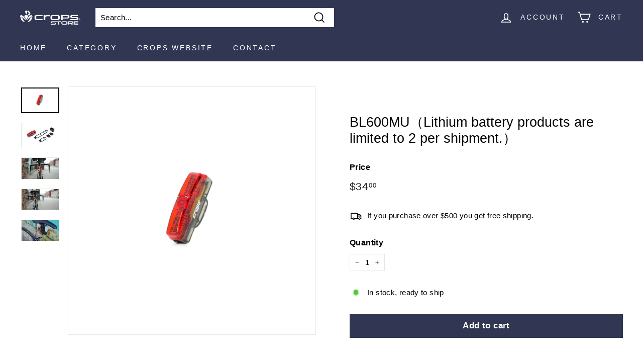

--- FILE ---
content_type: text/html; charset=utf-8
request_url: https://shop.crops-sports.com/en-us/products/bl600mu
body_size: 24398
content:
<!doctype html>
<html class="no-js" lang="en" dir="ltr">
<head>
  <meta charset="utf-8">
  <meta http-equiv="X-UA-Compatible" content="IE=edge,chrome=1">
  <meta name="viewport" content="width=device-width,initial-scale=1">
  <meta name="theme-color" content="#313652">
  <link rel="canonical" href="https://shop.crops-sports.com/en-us/products/bl600mu">
  <link rel="preload" as="style" href="//shop.crops-sports.com/cdn/shop/t/6/assets/theme.css?v=78210477167152344361766476430">
  <link rel="preload" as="script" href="//shop.crops-sports.com/cdn/shop/t/6/assets/theme.js?v=55210316253976876971643869460">
  <link rel="preconnect" href="https://cdn.shopify.com">
  <link rel="preconnect" href="https://fonts.shopifycdn.com">
  <link rel="dns-prefetch" href="https://productreviews.shopifycdn.com">
  <link rel="dns-prefetch" href="https://ajax.googleapis.com">
  <link rel="dns-prefetch" href="https://maps.googleapis.com">
  <link rel="dns-prefetch" href="https://maps.gstatic.com"><link rel="shortcut icon" href="//shop.crops-sports.com/cdn/shop/files/new_logo2_crops_2025_black_32x32.png?v=1729658807" type="image/png" /><title>BL600MU（Lithium battery products are limited to 2 per shipment.）
&ndash; CROPS STORE
</title>
<meta name="description" content="&quot;G&quot;/Vibration/Light/Darkness SensorIn addition to the auto mode that automatically turns on the light by vibration/light/darkness sensor, the brake light emits a strong light by detecting &quot;G-force&quot; when braking. This light notifies the braking backwards and supports a safer ride. SPEC. □ Product code　　C2E02-04-9374□ Pr"><meta property="og:site_name" content="CROPS STORE">
  <meta property="og:url" content="https://shop.crops-sports.com/en-us/products/bl600mu">
  <meta property="og:title" content="BL600MU（Lithium battery products are limited to 2 per shipment.）">
  <meta property="og:type" content="product">
  <meta property="og:description" content="&quot;G&quot;/Vibration/Light/Darkness SensorIn addition to the auto mode that automatically turns on the light by vibration/light/darkness sensor, the brake light emits a strong light by detecting &quot;G-force&quot; when braking. This light notifies the braking backwards and supports a safer ride. SPEC. □ Product code　　C2E02-04-9374□ Pr"><meta property="og:image" content="http://shop.crops-sports.com/cdn/shop/files/img_bl600_product20221205product01amazon_v2.jpg?v=1703138359">
    <meta property="og:image:secure_url" content="https://shop.crops-sports.com/cdn/shop/files/img_bl600_product20221205product01amazon_v2.jpg?v=1703138359">
    <meta property="og:image:width" content="5184">
    <meta property="og:image:height" content="3456"><meta name="twitter:site" content="@cropsjapan">
  <meta name="twitter:card" content="summary_large_image">
  <meta name="twitter:title" content="BL600MU（Lithium battery products are limited to 2 per shipment.）">
  <meta name="twitter:description" content="&quot;G&quot;/Vibration/Light/Darkness SensorIn addition to the auto mode that automatically turns on the light by vibration/light/darkness sensor, the brake light emits a strong light by detecting &quot;G-force&quot; when braking. This light notifies the braking backwards and supports a safer ride. SPEC. □ Product code　　C2E02-04-9374□ Pr">
<link rel="stylesheet" href="//shop.crops-sports.com/cdn/shop/t/6/assets/country-flags.css"><style data-shopify>
  

  
  
  
</style><link href="//shop.crops-sports.com/cdn/shop/t/6/assets/theme.css?v=78210477167152344361766476430" rel="stylesheet" type="text/css" media="all" />
<style data-shopify>:root {
    --typeHeaderPrimary: Helvetica;
    --typeHeaderFallback: Arial, sans-serif;
    --typeHeaderSize: 32px;
    --typeHeaderWeight: 400;
    --typeHeaderLineHeight: 1.2;
    --typeHeaderSpacing: 0.0em;

    --typeBasePrimary:Helvetica;
    --typeBaseFallback:Arial, sans-serif;
    --typeBaseSize: 15px;
    --typeBaseWeight: 400;
    --typeBaseSpacing: 0.025em;
    --typeBaseLineHeight: 1.5;

    --colorSmallImageBg: #ffffff;
    --colorSmallImageBgDark: #f7f7f7;
    --colorLargeImageBg: #e7e7e7;
    --colorLargeImageBgLight: #ffffff;

    --iconWeight: 4px;
    --iconLinecaps: miter;

    
      --buttonRadius: 0px;
      --btnPadding: 11px 20px;
    

    
      --roundness: 0px;
    

    
      --gridThickness: 0px;
    

    --productTileMargin: 10%;
    --collectionTileMargin: 17%;

    --swatchSize: 40px;
  }

  @media screen and (max-width: 768px) {
    :root {
      --typeBaseSize: 13px;

      
        --roundness: 0px;
        --btnPadding: 9px 17px;
      
    }
  }</style><script>
    document.documentElement.className = document.documentElement.className.replace('no-js', 'js');

    window.theme = window.theme || {};
    theme.routes = {
      home: "/en-us",
      collections: "/en-us/collections",
      cart: "/en-us/cart.js",
      cartPage: "/en-us/cart",
      cartAdd: "/en-us/cart/add.js",
      cartChange: "/en-us/cart/change.js",
      search: "/en-us/search"
    };
    theme.strings = {
      soldOut: "Sold Out",
      unavailable: "Unavailable",
      inStockLabel: "In stock, ready to ship",
      stockLabel: "Low stock - [count] items left",
      willNotShipUntil: "Ready to ship [date]",
      willBeInStockAfter: "Back in stock [date]",
      waitingForStock: "Inventory on the way",
      savePrice: "Save [saved_amount]",
      cartEmpty: "Your cart is currently empty.",
      cartTermsConfirmation: "You must agree with the terms and conditions of sales to check out",
      searchCollections: "Collections:",
      searchPages: "Pages:",
      searchArticles: "Articles:"
    };
    theme.settings = {
      dynamicVariantsEnable: true,
      cartType: "dropdown",
      isCustomerTemplate: false,
      moneyFormat: "${{amount}}",
      saveType: "dollar",
      productImageSize: "square",
      productImageCover: true,
      predictiveSearch: true,
      predictiveSearchType: "product,article",
      superScriptSetting: true,
      superScriptPrice: true,
      quickView: true,
      quickAdd: true,
      themeName: 'Expanse',
      themeVersion: "2.4.0"
    };
  </script>

  <script>window.performance && window.performance.mark && window.performance.mark('shopify.content_for_header.start');</script><meta id="shopify-digital-wallet" name="shopify-digital-wallet" content="/62744756446/digital_wallets/dialog">
<meta name="shopify-checkout-api-token" content="5ace27c9fda646a6c197e7d09c37431e">
<meta id="in-context-paypal-metadata" data-shop-id="62744756446" data-venmo-supported="false" data-environment="production" data-locale="en_US" data-paypal-v4="true" data-currency="USD">
<link rel="alternate" hreflang="x-default" href="https://shop.crops-sports.com/products/bl600mu">
<link rel="alternate" hreflang="ja" href="https://shop.crops-sports.com/products/bl600mu">
<link rel="alternate" hreflang="en" href="https://shop.crops-sports.com/en/products/bl600mu">
<link rel="alternate" hreflang="en-US" href="https://shop.crops-sports.com/en-us/products/bl600mu">
<link rel="alternate" type="application/json+oembed" href="https://shop.crops-sports.com/en-us/products/bl600mu.oembed">
<script async="async" src="/checkouts/internal/preloads.js?locale=en-US"></script>
<link rel="preconnect" href="https://shop.app" crossorigin="anonymous">
<script async="async" src="https://shop.app/checkouts/internal/preloads.js?locale=en-US&shop_id=62744756446" crossorigin="anonymous"></script>
<script id="shopify-features" type="application/json">{"accessToken":"5ace27c9fda646a6c197e7d09c37431e","betas":["rich-media-storefront-analytics"],"domain":"shop.crops-sports.com","predictiveSearch":false,"shopId":62744756446,"locale":"en"}</script>
<script>var Shopify = Shopify || {};
Shopify.shop = "crops-online-shop.myshopify.com";
Shopify.locale = "en";
Shopify.currency = {"active":"USD","rate":"0.0066408018"};
Shopify.country = "US";
Shopify.theme = {"name":"Expanse","id":130608464094,"schema_name":"Expanse","schema_version":"2.4.0","theme_store_id":902,"role":"main"};
Shopify.theme.handle = "null";
Shopify.theme.style = {"id":null,"handle":null};
Shopify.cdnHost = "shop.crops-sports.com/cdn";
Shopify.routes = Shopify.routes || {};
Shopify.routes.root = "/en-us/";</script>
<script type="module">!function(o){(o.Shopify=o.Shopify||{}).modules=!0}(window);</script>
<script>!function(o){function n(){var o=[];function n(){o.push(Array.prototype.slice.apply(arguments))}return n.q=o,n}var t=o.Shopify=o.Shopify||{};t.loadFeatures=n(),t.autoloadFeatures=n()}(window);</script>
<script>
  window.ShopifyPay = window.ShopifyPay || {};
  window.ShopifyPay.apiHost = "shop.app\/pay";
  window.ShopifyPay.redirectState = null;
</script>
<script id="shop-js-analytics" type="application/json">{"pageType":"product"}</script>
<script defer="defer" async type="module" src="//shop.crops-sports.com/cdn/shopifycloud/shop-js/modules/v2/client.init-shop-cart-sync_WVOgQShq.en.esm.js"></script>
<script defer="defer" async type="module" src="//shop.crops-sports.com/cdn/shopifycloud/shop-js/modules/v2/chunk.common_C_13GLB1.esm.js"></script>
<script defer="defer" async type="module" src="//shop.crops-sports.com/cdn/shopifycloud/shop-js/modules/v2/chunk.modal_CLfMGd0m.esm.js"></script>
<script type="module">
  await import("//shop.crops-sports.com/cdn/shopifycloud/shop-js/modules/v2/client.init-shop-cart-sync_WVOgQShq.en.esm.js");
await import("//shop.crops-sports.com/cdn/shopifycloud/shop-js/modules/v2/chunk.common_C_13GLB1.esm.js");
await import("//shop.crops-sports.com/cdn/shopifycloud/shop-js/modules/v2/chunk.modal_CLfMGd0m.esm.js");

  window.Shopify.SignInWithShop?.initShopCartSync?.({"fedCMEnabled":true,"windoidEnabled":true});

</script>
<script>
  window.Shopify = window.Shopify || {};
  if (!window.Shopify.featureAssets) window.Shopify.featureAssets = {};
  window.Shopify.featureAssets['shop-js'] = {"shop-cart-sync":["modules/v2/client.shop-cart-sync_DuR37GeY.en.esm.js","modules/v2/chunk.common_C_13GLB1.esm.js","modules/v2/chunk.modal_CLfMGd0m.esm.js"],"init-fed-cm":["modules/v2/client.init-fed-cm_BucUoe6W.en.esm.js","modules/v2/chunk.common_C_13GLB1.esm.js","modules/v2/chunk.modal_CLfMGd0m.esm.js"],"shop-toast-manager":["modules/v2/client.shop-toast-manager_B0JfrpKj.en.esm.js","modules/v2/chunk.common_C_13GLB1.esm.js","modules/v2/chunk.modal_CLfMGd0m.esm.js"],"init-shop-cart-sync":["modules/v2/client.init-shop-cart-sync_WVOgQShq.en.esm.js","modules/v2/chunk.common_C_13GLB1.esm.js","modules/v2/chunk.modal_CLfMGd0m.esm.js"],"shop-button":["modules/v2/client.shop-button_B_U3bv27.en.esm.js","modules/v2/chunk.common_C_13GLB1.esm.js","modules/v2/chunk.modal_CLfMGd0m.esm.js"],"init-windoid":["modules/v2/client.init-windoid_DuP9q_di.en.esm.js","modules/v2/chunk.common_C_13GLB1.esm.js","modules/v2/chunk.modal_CLfMGd0m.esm.js"],"shop-cash-offers":["modules/v2/client.shop-cash-offers_BmULhtno.en.esm.js","modules/v2/chunk.common_C_13GLB1.esm.js","modules/v2/chunk.modal_CLfMGd0m.esm.js"],"pay-button":["modules/v2/client.pay-button_CrPSEbOK.en.esm.js","modules/v2/chunk.common_C_13GLB1.esm.js","modules/v2/chunk.modal_CLfMGd0m.esm.js"],"init-customer-accounts":["modules/v2/client.init-customer-accounts_jNk9cPYQ.en.esm.js","modules/v2/client.shop-login-button_DJ5ldayH.en.esm.js","modules/v2/chunk.common_C_13GLB1.esm.js","modules/v2/chunk.modal_CLfMGd0m.esm.js"],"avatar":["modules/v2/client.avatar_BTnouDA3.en.esm.js"],"checkout-modal":["modules/v2/client.checkout-modal_pBPyh9w8.en.esm.js","modules/v2/chunk.common_C_13GLB1.esm.js","modules/v2/chunk.modal_CLfMGd0m.esm.js"],"init-shop-for-new-customer-accounts":["modules/v2/client.init-shop-for-new-customer-accounts_BUoCy7a5.en.esm.js","modules/v2/client.shop-login-button_DJ5ldayH.en.esm.js","modules/v2/chunk.common_C_13GLB1.esm.js","modules/v2/chunk.modal_CLfMGd0m.esm.js"],"init-customer-accounts-sign-up":["modules/v2/client.init-customer-accounts-sign-up_CnczCz9H.en.esm.js","modules/v2/client.shop-login-button_DJ5ldayH.en.esm.js","modules/v2/chunk.common_C_13GLB1.esm.js","modules/v2/chunk.modal_CLfMGd0m.esm.js"],"init-shop-email-lookup-coordinator":["modules/v2/client.init-shop-email-lookup-coordinator_CzjY5t9o.en.esm.js","modules/v2/chunk.common_C_13GLB1.esm.js","modules/v2/chunk.modal_CLfMGd0m.esm.js"],"shop-follow-button":["modules/v2/client.shop-follow-button_CsYC63q7.en.esm.js","modules/v2/chunk.common_C_13GLB1.esm.js","modules/v2/chunk.modal_CLfMGd0m.esm.js"],"shop-login-button":["modules/v2/client.shop-login-button_DJ5ldayH.en.esm.js","modules/v2/chunk.common_C_13GLB1.esm.js","modules/v2/chunk.modal_CLfMGd0m.esm.js"],"shop-login":["modules/v2/client.shop-login_B9ccPdmx.en.esm.js","modules/v2/chunk.common_C_13GLB1.esm.js","modules/v2/chunk.modal_CLfMGd0m.esm.js"],"lead-capture":["modules/v2/client.lead-capture_D0K_KgYb.en.esm.js","modules/v2/chunk.common_C_13GLB1.esm.js","modules/v2/chunk.modal_CLfMGd0m.esm.js"],"payment-terms":["modules/v2/client.payment-terms_BWmiNN46.en.esm.js","modules/v2/chunk.common_C_13GLB1.esm.js","modules/v2/chunk.modal_CLfMGd0m.esm.js"]};
</script>
<script>(function() {
  var isLoaded = false;
  function asyncLoad() {
    if (isLoaded) return;
    isLoaded = true;
    var urls = ["\/\/cdn.shopify.com\/proxy\/eb289486b2def9fa7af9d88bfad7d3da73b904155a073f0fd9f8221aa74c31de\/shippingmanagerprod.blob.core.windows.net\/haisoshippingmaster\/crops-online-shop.myshopify.com_haiso_datetimespecific.js?v=20220427104504\u0026shop=crops-online-shop.myshopify.com\u0026sp-cache-control=cHVibGljLCBtYXgtYWdlPTkwMA"];
    for (var i = 0; i < urls.length; i++) {
      var s = document.createElement('script');
      s.type = 'text/javascript';
      s.async = true;
      s.src = urls[i];
      var x = document.getElementsByTagName('script')[0];
      x.parentNode.insertBefore(s, x);
    }
  };
  if(window.attachEvent) {
    window.attachEvent('onload', asyncLoad);
  } else {
    window.addEventListener('load', asyncLoad, false);
  }
})();</script>
<script id="__st">var __st={"a":62744756446,"offset":32400,"reqid":"aac2fa60-7966-4c00-98e2-689f838ab3e5-1769620020","pageurl":"shop.crops-sports.com\/en-us\/products\/bl600mu","u":"17488875a634","p":"product","rtyp":"product","rid":7564099223774};</script>
<script>window.ShopifyPaypalV4VisibilityTracking = true;</script>
<script id="captcha-bootstrap">!function(){'use strict';const t='contact',e='account',n='new_comment',o=[[t,t],['blogs',n],['comments',n],[t,'customer']],c=[[e,'customer_login'],[e,'guest_login'],[e,'recover_customer_password'],[e,'create_customer']],r=t=>t.map((([t,e])=>`form[action*='/${t}']:not([data-nocaptcha='true']) input[name='form_type'][value='${e}']`)).join(','),a=t=>()=>t?[...document.querySelectorAll(t)].map((t=>t.form)):[];function s(){const t=[...o],e=r(t);return a(e)}const i='password',u='form_key',d=['recaptcha-v3-token','g-recaptcha-response','h-captcha-response',i],f=()=>{try{return window.sessionStorage}catch{return}},m='__shopify_v',_=t=>t.elements[u];function p(t,e,n=!1){try{const o=window.sessionStorage,c=JSON.parse(o.getItem(e)),{data:r}=function(t){const{data:e,action:n}=t;return t[m]||n?{data:e,action:n}:{data:t,action:n}}(c);for(const[e,n]of Object.entries(r))t.elements[e]&&(t.elements[e].value=n);n&&o.removeItem(e)}catch(o){console.error('form repopulation failed',{error:o})}}const l='form_type',E='cptcha';function T(t){t.dataset[E]=!0}const w=window,h=w.document,L='Shopify',v='ce_forms',y='captcha';let A=!1;((t,e)=>{const n=(g='f06e6c50-85a8-45c8-87d0-21a2b65856fe',I='https://cdn.shopify.com/shopifycloud/storefront-forms-hcaptcha/ce_storefront_forms_captcha_hcaptcha.v1.5.2.iife.js',D={infoText:'Protected by hCaptcha',privacyText:'Privacy',termsText:'Terms'},(t,e,n)=>{const o=w[L][v],c=o.bindForm;if(c)return c(t,g,e,D).then(n);var r;o.q.push([[t,g,e,D],n]),r=I,A||(h.body.append(Object.assign(h.createElement('script'),{id:'captcha-provider',async:!0,src:r})),A=!0)});var g,I,D;w[L]=w[L]||{},w[L][v]=w[L][v]||{},w[L][v].q=[],w[L][y]=w[L][y]||{},w[L][y].protect=function(t,e){n(t,void 0,e),T(t)},Object.freeze(w[L][y]),function(t,e,n,w,h,L){const[v,y,A,g]=function(t,e,n){const i=e?o:[],u=t?c:[],d=[...i,...u],f=r(d),m=r(i),_=r(d.filter((([t,e])=>n.includes(e))));return[a(f),a(m),a(_),s()]}(w,h,L),I=t=>{const e=t.target;return e instanceof HTMLFormElement?e:e&&e.form},D=t=>v().includes(t);t.addEventListener('submit',(t=>{const e=I(t);if(!e)return;const n=D(e)&&!e.dataset.hcaptchaBound&&!e.dataset.recaptchaBound,o=_(e),c=g().includes(e)&&(!o||!o.value);(n||c)&&t.preventDefault(),c&&!n&&(function(t){try{if(!f())return;!function(t){const e=f();if(!e)return;const n=_(t);if(!n)return;const o=n.value;o&&e.removeItem(o)}(t);const e=Array.from(Array(32),(()=>Math.random().toString(36)[2])).join('');!function(t,e){_(t)||t.append(Object.assign(document.createElement('input'),{type:'hidden',name:u})),t.elements[u].value=e}(t,e),function(t,e){const n=f();if(!n)return;const o=[...t.querySelectorAll(`input[type='${i}']`)].map((({name:t})=>t)),c=[...d,...o],r={};for(const[a,s]of new FormData(t).entries())c.includes(a)||(r[a]=s);n.setItem(e,JSON.stringify({[m]:1,action:t.action,data:r}))}(t,e)}catch(e){console.error('failed to persist form',e)}}(e),e.submit())}));const S=(t,e)=>{t&&!t.dataset[E]&&(n(t,e.some((e=>e===t))),T(t))};for(const o of['focusin','change'])t.addEventListener(o,(t=>{const e=I(t);D(e)&&S(e,y())}));const B=e.get('form_key'),M=e.get(l),P=B&&M;t.addEventListener('DOMContentLoaded',(()=>{const t=y();if(P)for(const e of t)e.elements[l].value===M&&p(e,B);[...new Set([...A(),...v().filter((t=>'true'===t.dataset.shopifyCaptcha))])].forEach((e=>S(e,t)))}))}(h,new URLSearchParams(w.location.search),n,t,e,['guest_login'])})(!0,!0)}();</script>
<script integrity="sha256-4kQ18oKyAcykRKYeNunJcIwy7WH5gtpwJnB7kiuLZ1E=" data-source-attribution="shopify.loadfeatures" defer="defer" src="//shop.crops-sports.com/cdn/shopifycloud/storefront/assets/storefront/load_feature-a0a9edcb.js" crossorigin="anonymous"></script>
<script crossorigin="anonymous" defer="defer" src="//shop.crops-sports.com/cdn/shopifycloud/storefront/assets/shopify_pay/storefront-65b4c6d7.js?v=20250812"></script>
<script data-source-attribution="shopify.dynamic_checkout.dynamic.init">var Shopify=Shopify||{};Shopify.PaymentButton=Shopify.PaymentButton||{isStorefrontPortableWallets:!0,init:function(){window.Shopify.PaymentButton.init=function(){};var t=document.createElement("script");t.src="https://shop.crops-sports.com/cdn/shopifycloud/portable-wallets/latest/portable-wallets.en.js",t.type="module",document.head.appendChild(t)}};
</script>
<script data-source-attribution="shopify.dynamic_checkout.buyer_consent">
  function portableWalletsHideBuyerConsent(e){var t=document.getElementById("shopify-buyer-consent"),n=document.getElementById("shopify-subscription-policy-button");t&&n&&(t.classList.add("hidden"),t.setAttribute("aria-hidden","true"),n.removeEventListener("click",e))}function portableWalletsShowBuyerConsent(e){var t=document.getElementById("shopify-buyer-consent"),n=document.getElementById("shopify-subscription-policy-button");t&&n&&(t.classList.remove("hidden"),t.removeAttribute("aria-hidden"),n.addEventListener("click",e))}window.Shopify?.PaymentButton&&(window.Shopify.PaymentButton.hideBuyerConsent=portableWalletsHideBuyerConsent,window.Shopify.PaymentButton.showBuyerConsent=portableWalletsShowBuyerConsent);
</script>
<script data-source-attribution="shopify.dynamic_checkout.cart.bootstrap">document.addEventListener("DOMContentLoaded",(function(){function t(){return document.querySelector("shopify-accelerated-checkout-cart, shopify-accelerated-checkout")}if(t())Shopify.PaymentButton.init();else{new MutationObserver((function(e,n){t()&&(Shopify.PaymentButton.init(),n.disconnect())})).observe(document.body,{childList:!0,subtree:!0})}}));
</script>
<link id="shopify-accelerated-checkout-styles" rel="stylesheet" media="screen" href="https://shop.crops-sports.com/cdn/shopifycloud/portable-wallets/latest/accelerated-checkout-backwards-compat.css" crossorigin="anonymous">
<style id="shopify-accelerated-checkout-cart">
        #shopify-buyer-consent {
  margin-top: 1em;
  display: inline-block;
  width: 100%;
}

#shopify-buyer-consent.hidden {
  display: none;
}

#shopify-subscription-policy-button {
  background: none;
  border: none;
  padding: 0;
  text-decoration: underline;
  font-size: inherit;
  cursor: pointer;
}

#shopify-subscription-policy-button::before {
  box-shadow: none;
}

      </style>

<script>window.performance && window.performance.mark && window.performance.mark('shopify.content_for_header.end');</script>

  <script src="//shop.crops-sports.com/cdn/shop/t/6/assets/vendor-scripts-v2.js" defer="defer"></script>
  <script src="//shop.crops-sports.com/cdn/shop/t/6/assets/theme.js?v=55210316253976876971643869460" defer="defer"></script><link href="https://monorail-edge.shopifysvc.com" rel="dns-prefetch">
<script>(function(){if ("sendBeacon" in navigator && "performance" in window) {try {var session_token_from_headers = performance.getEntriesByType('navigation')[0].serverTiming.find(x => x.name == '_s').description;} catch {var session_token_from_headers = undefined;}var session_cookie_matches = document.cookie.match(/_shopify_s=([^;]*)/);var session_token_from_cookie = session_cookie_matches && session_cookie_matches.length === 2 ? session_cookie_matches[1] : "";var session_token = session_token_from_headers || session_token_from_cookie || "";function handle_abandonment_event(e) {var entries = performance.getEntries().filter(function(entry) {return /monorail-edge.shopifysvc.com/.test(entry.name);});if (!window.abandonment_tracked && entries.length === 0) {window.abandonment_tracked = true;var currentMs = Date.now();var navigation_start = performance.timing.navigationStart;var payload = {shop_id: 62744756446,url: window.location.href,navigation_start,duration: currentMs - navigation_start,session_token,page_type: "product"};window.navigator.sendBeacon("https://monorail-edge.shopifysvc.com/v1/produce", JSON.stringify({schema_id: "online_store_buyer_site_abandonment/1.1",payload: payload,metadata: {event_created_at_ms: currentMs,event_sent_at_ms: currentMs}}));}}window.addEventListener('pagehide', handle_abandonment_event);}}());</script>
<script id="web-pixels-manager-setup">(function e(e,d,r,n,o){if(void 0===o&&(o={}),!Boolean(null===(a=null===(i=window.Shopify)||void 0===i?void 0:i.analytics)||void 0===a?void 0:a.replayQueue)){var i,a;window.Shopify=window.Shopify||{};var t=window.Shopify;t.analytics=t.analytics||{};var s=t.analytics;s.replayQueue=[],s.publish=function(e,d,r){return s.replayQueue.push([e,d,r]),!0};try{self.performance.mark("wpm:start")}catch(e){}var l=function(){var e={modern:/Edge?\/(1{2}[4-9]|1[2-9]\d|[2-9]\d{2}|\d{4,})\.\d+(\.\d+|)|Firefox\/(1{2}[4-9]|1[2-9]\d|[2-9]\d{2}|\d{4,})\.\d+(\.\d+|)|Chrom(ium|e)\/(9{2}|\d{3,})\.\d+(\.\d+|)|(Maci|X1{2}).+ Version\/(15\.\d+|(1[6-9]|[2-9]\d|\d{3,})\.\d+)([,.]\d+|)( \(\w+\)|)( Mobile\/\w+|) Safari\/|Chrome.+OPR\/(9{2}|\d{3,})\.\d+\.\d+|(CPU[ +]OS|iPhone[ +]OS|CPU[ +]iPhone|CPU IPhone OS|CPU iPad OS)[ +]+(15[._]\d+|(1[6-9]|[2-9]\d|\d{3,})[._]\d+)([._]\d+|)|Android:?[ /-](13[3-9]|1[4-9]\d|[2-9]\d{2}|\d{4,})(\.\d+|)(\.\d+|)|Android.+Firefox\/(13[5-9]|1[4-9]\d|[2-9]\d{2}|\d{4,})\.\d+(\.\d+|)|Android.+Chrom(ium|e)\/(13[3-9]|1[4-9]\d|[2-9]\d{2}|\d{4,})\.\d+(\.\d+|)|SamsungBrowser\/([2-9]\d|\d{3,})\.\d+/,legacy:/Edge?\/(1[6-9]|[2-9]\d|\d{3,})\.\d+(\.\d+|)|Firefox\/(5[4-9]|[6-9]\d|\d{3,})\.\d+(\.\d+|)|Chrom(ium|e)\/(5[1-9]|[6-9]\d|\d{3,})\.\d+(\.\d+|)([\d.]+$|.*Safari\/(?![\d.]+ Edge\/[\d.]+$))|(Maci|X1{2}).+ Version\/(10\.\d+|(1[1-9]|[2-9]\d|\d{3,})\.\d+)([,.]\d+|)( \(\w+\)|)( Mobile\/\w+|) Safari\/|Chrome.+OPR\/(3[89]|[4-9]\d|\d{3,})\.\d+\.\d+|(CPU[ +]OS|iPhone[ +]OS|CPU[ +]iPhone|CPU IPhone OS|CPU iPad OS)[ +]+(10[._]\d+|(1[1-9]|[2-9]\d|\d{3,})[._]\d+)([._]\d+|)|Android:?[ /-](13[3-9]|1[4-9]\d|[2-9]\d{2}|\d{4,})(\.\d+|)(\.\d+|)|Mobile Safari.+OPR\/([89]\d|\d{3,})\.\d+\.\d+|Android.+Firefox\/(13[5-9]|1[4-9]\d|[2-9]\d{2}|\d{4,})\.\d+(\.\d+|)|Android.+Chrom(ium|e)\/(13[3-9]|1[4-9]\d|[2-9]\d{2}|\d{4,})\.\d+(\.\d+|)|Android.+(UC? ?Browser|UCWEB|U3)[ /]?(15\.([5-9]|\d{2,})|(1[6-9]|[2-9]\d|\d{3,})\.\d+)\.\d+|SamsungBrowser\/(5\.\d+|([6-9]|\d{2,})\.\d+)|Android.+MQ{2}Browser\/(14(\.(9|\d{2,})|)|(1[5-9]|[2-9]\d|\d{3,})(\.\d+|))(\.\d+|)|K[Aa][Ii]OS\/(3\.\d+|([4-9]|\d{2,})\.\d+)(\.\d+|)/},d=e.modern,r=e.legacy,n=navigator.userAgent;return n.match(d)?"modern":n.match(r)?"legacy":"unknown"}(),u="modern"===l?"modern":"legacy",c=(null!=n?n:{modern:"",legacy:""})[u],f=function(e){return[e.baseUrl,"/wpm","/b",e.hashVersion,"modern"===e.buildTarget?"m":"l",".js"].join("")}({baseUrl:d,hashVersion:r,buildTarget:u}),m=function(e){var d=e.version,r=e.bundleTarget,n=e.surface,o=e.pageUrl,i=e.monorailEndpoint;return{emit:function(e){var a=e.status,t=e.errorMsg,s=(new Date).getTime(),l=JSON.stringify({metadata:{event_sent_at_ms:s},events:[{schema_id:"web_pixels_manager_load/3.1",payload:{version:d,bundle_target:r,page_url:o,status:a,surface:n,error_msg:t},metadata:{event_created_at_ms:s}}]});if(!i)return console&&console.warn&&console.warn("[Web Pixels Manager] No Monorail endpoint provided, skipping logging."),!1;try{return self.navigator.sendBeacon.bind(self.navigator)(i,l)}catch(e){}var u=new XMLHttpRequest;try{return u.open("POST",i,!0),u.setRequestHeader("Content-Type","text/plain"),u.send(l),!0}catch(e){return console&&console.warn&&console.warn("[Web Pixels Manager] Got an unhandled error while logging to Monorail."),!1}}}}({version:r,bundleTarget:l,surface:e.surface,pageUrl:self.location.href,monorailEndpoint:e.monorailEndpoint});try{o.browserTarget=l,function(e){var d=e.src,r=e.async,n=void 0===r||r,o=e.onload,i=e.onerror,a=e.sri,t=e.scriptDataAttributes,s=void 0===t?{}:t,l=document.createElement("script"),u=document.querySelector("head"),c=document.querySelector("body");if(l.async=n,l.src=d,a&&(l.integrity=a,l.crossOrigin="anonymous"),s)for(var f in s)if(Object.prototype.hasOwnProperty.call(s,f))try{l.dataset[f]=s[f]}catch(e){}if(o&&l.addEventListener("load",o),i&&l.addEventListener("error",i),u)u.appendChild(l);else{if(!c)throw new Error("Did not find a head or body element to append the script");c.appendChild(l)}}({src:f,async:!0,onload:function(){if(!function(){var e,d;return Boolean(null===(d=null===(e=window.Shopify)||void 0===e?void 0:e.analytics)||void 0===d?void 0:d.initialized)}()){var d=window.webPixelsManager.init(e)||void 0;if(d){var r=window.Shopify.analytics;r.replayQueue.forEach((function(e){var r=e[0],n=e[1],o=e[2];d.publishCustomEvent(r,n,o)})),r.replayQueue=[],r.publish=d.publishCustomEvent,r.visitor=d.visitor,r.initialized=!0}}},onerror:function(){return m.emit({status:"failed",errorMsg:"".concat(f," has failed to load")})},sri:function(e){var d=/^sha384-[A-Za-z0-9+/=]+$/;return"string"==typeof e&&d.test(e)}(c)?c:"",scriptDataAttributes:o}),m.emit({status:"loading"})}catch(e){m.emit({status:"failed",errorMsg:(null==e?void 0:e.message)||"Unknown error"})}}})({shopId: 62744756446,storefrontBaseUrl: "https://shop.crops-sports.com",extensionsBaseUrl: "https://extensions.shopifycdn.com/cdn/shopifycloud/web-pixels-manager",monorailEndpoint: "https://monorail-edge.shopifysvc.com/unstable/produce_batch",surface: "storefront-renderer",enabledBetaFlags: ["2dca8a86"],webPixelsConfigList: [{"id":"1056342238","configuration":"{\"pixelCode\":\"D208U23C77U0DDF6C420\"}","eventPayloadVersion":"v1","runtimeContext":"STRICT","scriptVersion":"22e92c2ad45662f435e4801458fb78cc","type":"APP","apiClientId":4383523,"privacyPurposes":["ANALYTICS","MARKETING","SALE_OF_DATA"],"dataSharingAdjustments":{"protectedCustomerApprovalScopes":["read_customer_address","read_customer_email","read_customer_name","read_customer_personal_data","read_customer_phone"]}},{"id":"shopify-app-pixel","configuration":"{}","eventPayloadVersion":"v1","runtimeContext":"STRICT","scriptVersion":"0450","apiClientId":"shopify-pixel","type":"APP","privacyPurposes":["ANALYTICS","MARKETING"]},{"id":"shopify-custom-pixel","eventPayloadVersion":"v1","runtimeContext":"LAX","scriptVersion":"0450","apiClientId":"shopify-pixel","type":"CUSTOM","privacyPurposes":["ANALYTICS","MARKETING"]}],isMerchantRequest: false,initData: {"shop":{"name":"CROPS STORE","paymentSettings":{"currencyCode":"JPY"},"myshopifyDomain":"crops-online-shop.myshopify.com","countryCode":"JP","storefrontUrl":"https:\/\/shop.crops-sports.com\/en-us"},"customer":null,"cart":null,"checkout":null,"productVariants":[{"price":{"amount":34.0,"currencyCode":"USD"},"product":{"title":"BL600MU（Lithium battery products are limited to 2 per shipment.）","vendor":"CROPS","id":"7564099223774","untranslatedTitle":"BL600MU（Lithium battery products are limited to 2 per shipment.）","url":"\/en-us\/products\/bl600mu","type":""},"id":"42492108964062","image":{"src":"\/\/shop.crops-sports.com\/cdn\/shop\/files\/img_bl600_product20221205product01amazon_v2.jpg?v=1703138359"},"sku":"C2E02-04-9374","title":"Default Title","untranslatedTitle":"Default Title"}],"purchasingCompany":null},},"https://shop.crops-sports.com/cdn","fcfee988w5aeb613cpc8e4bc33m6693e112",{"modern":"","legacy":""},{"shopId":"62744756446","storefrontBaseUrl":"https:\/\/shop.crops-sports.com","extensionBaseUrl":"https:\/\/extensions.shopifycdn.com\/cdn\/shopifycloud\/web-pixels-manager","surface":"storefront-renderer","enabledBetaFlags":"[\"2dca8a86\"]","isMerchantRequest":"false","hashVersion":"fcfee988w5aeb613cpc8e4bc33m6693e112","publish":"custom","events":"[[\"page_viewed\",{}],[\"product_viewed\",{\"productVariant\":{\"price\":{\"amount\":34.0,\"currencyCode\":\"USD\"},\"product\":{\"title\":\"BL600MU（Lithium battery products are limited to 2 per shipment.）\",\"vendor\":\"CROPS\",\"id\":\"7564099223774\",\"untranslatedTitle\":\"BL600MU（Lithium battery products are limited to 2 per shipment.）\",\"url\":\"\/en-us\/products\/bl600mu\",\"type\":\"\"},\"id\":\"42492108964062\",\"image\":{\"src\":\"\/\/shop.crops-sports.com\/cdn\/shop\/files\/img_bl600_product20221205product01amazon_v2.jpg?v=1703138359\"},\"sku\":\"C2E02-04-9374\",\"title\":\"Default Title\",\"untranslatedTitle\":\"Default Title\"}}]]"});</script><script>
  window.ShopifyAnalytics = window.ShopifyAnalytics || {};
  window.ShopifyAnalytics.meta = window.ShopifyAnalytics.meta || {};
  window.ShopifyAnalytics.meta.currency = 'USD';
  var meta = {"product":{"id":7564099223774,"gid":"gid:\/\/shopify\/Product\/7564099223774","vendor":"CROPS","type":"","handle":"bl600mu","variants":[{"id":42492108964062,"price":3400,"name":"BL600MU（Lithium battery products are limited to 2 per shipment.）","public_title":null,"sku":"C2E02-04-9374"}],"remote":false},"page":{"pageType":"product","resourceType":"product","resourceId":7564099223774,"requestId":"aac2fa60-7966-4c00-98e2-689f838ab3e5-1769620020"}};
  for (var attr in meta) {
    window.ShopifyAnalytics.meta[attr] = meta[attr];
  }
</script>
<script class="analytics">
  (function () {
    var customDocumentWrite = function(content) {
      var jquery = null;

      if (window.jQuery) {
        jquery = window.jQuery;
      } else if (window.Checkout && window.Checkout.$) {
        jquery = window.Checkout.$;
      }

      if (jquery) {
        jquery('body').append(content);
      }
    };

    var hasLoggedConversion = function(token) {
      if (token) {
        return document.cookie.indexOf('loggedConversion=' + token) !== -1;
      }
      return false;
    }

    var setCookieIfConversion = function(token) {
      if (token) {
        var twoMonthsFromNow = new Date(Date.now());
        twoMonthsFromNow.setMonth(twoMonthsFromNow.getMonth() + 2);

        document.cookie = 'loggedConversion=' + token + '; expires=' + twoMonthsFromNow;
      }
    }

    var trekkie = window.ShopifyAnalytics.lib = window.trekkie = window.trekkie || [];
    if (trekkie.integrations) {
      return;
    }
    trekkie.methods = [
      'identify',
      'page',
      'ready',
      'track',
      'trackForm',
      'trackLink'
    ];
    trekkie.factory = function(method) {
      return function() {
        var args = Array.prototype.slice.call(arguments);
        args.unshift(method);
        trekkie.push(args);
        return trekkie;
      };
    };
    for (var i = 0; i < trekkie.methods.length; i++) {
      var key = trekkie.methods[i];
      trekkie[key] = trekkie.factory(key);
    }
    trekkie.load = function(config) {
      trekkie.config = config || {};
      trekkie.config.initialDocumentCookie = document.cookie;
      var first = document.getElementsByTagName('script')[0];
      var script = document.createElement('script');
      script.type = 'text/javascript';
      script.onerror = function(e) {
        var scriptFallback = document.createElement('script');
        scriptFallback.type = 'text/javascript';
        scriptFallback.onerror = function(error) {
                var Monorail = {
      produce: function produce(monorailDomain, schemaId, payload) {
        var currentMs = new Date().getTime();
        var event = {
          schema_id: schemaId,
          payload: payload,
          metadata: {
            event_created_at_ms: currentMs,
            event_sent_at_ms: currentMs
          }
        };
        return Monorail.sendRequest("https://" + monorailDomain + "/v1/produce", JSON.stringify(event));
      },
      sendRequest: function sendRequest(endpointUrl, payload) {
        // Try the sendBeacon API
        if (window && window.navigator && typeof window.navigator.sendBeacon === 'function' && typeof window.Blob === 'function' && !Monorail.isIos12()) {
          var blobData = new window.Blob([payload], {
            type: 'text/plain'
          });

          if (window.navigator.sendBeacon(endpointUrl, blobData)) {
            return true;
          } // sendBeacon was not successful

        } // XHR beacon

        var xhr = new XMLHttpRequest();

        try {
          xhr.open('POST', endpointUrl);
          xhr.setRequestHeader('Content-Type', 'text/plain');
          xhr.send(payload);
        } catch (e) {
          console.log(e);
        }

        return false;
      },
      isIos12: function isIos12() {
        return window.navigator.userAgent.lastIndexOf('iPhone; CPU iPhone OS 12_') !== -1 || window.navigator.userAgent.lastIndexOf('iPad; CPU OS 12_') !== -1;
      }
    };
    Monorail.produce('monorail-edge.shopifysvc.com',
      'trekkie_storefront_load_errors/1.1',
      {shop_id: 62744756446,
      theme_id: 130608464094,
      app_name: "storefront",
      context_url: window.location.href,
      source_url: "//shop.crops-sports.com/cdn/s/trekkie.storefront.a804e9514e4efded663580eddd6991fcc12b5451.min.js"});

        };
        scriptFallback.async = true;
        scriptFallback.src = '//shop.crops-sports.com/cdn/s/trekkie.storefront.a804e9514e4efded663580eddd6991fcc12b5451.min.js';
        first.parentNode.insertBefore(scriptFallback, first);
      };
      script.async = true;
      script.src = '//shop.crops-sports.com/cdn/s/trekkie.storefront.a804e9514e4efded663580eddd6991fcc12b5451.min.js';
      first.parentNode.insertBefore(script, first);
    };
    trekkie.load(
      {"Trekkie":{"appName":"storefront","development":false,"defaultAttributes":{"shopId":62744756446,"isMerchantRequest":null,"themeId":130608464094,"themeCityHash":"1883268898329401110","contentLanguage":"en","currency":"USD","eventMetadataId":"4c5ce432-91bd-45a2-b3d6-f766e4c4b0de"},"isServerSideCookieWritingEnabled":true,"monorailRegion":"shop_domain","enabledBetaFlags":["65f19447","b5387b81"]},"Session Attribution":{},"S2S":{"facebookCapiEnabled":false,"source":"trekkie-storefront-renderer","apiClientId":580111}}
    );

    var loaded = false;
    trekkie.ready(function() {
      if (loaded) return;
      loaded = true;

      window.ShopifyAnalytics.lib = window.trekkie;

      var originalDocumentWrite = document.write;
      document.write = customDocumentWrite;
      try { window.ShopifyAnalytics.merchantGoogleAnalytics.call(this); } catch(error) {};
      document.write = originalDocumentWrite;

      window.ShopifyAnalytics.lib.page(null,{"pageType":"product","resourceType":"product","resourceId":7564099223774,"requestId":"aac2fa60-7966-4c00-98e2-689f838ab3e5-1769620020","shopifyEmitted":true});

      var match = window.location.pathname.match(/checkouts\/(.+)\/(thank_you|post_purchase)/)
      var token = match? match[1]: undefined;
      if (!hasLoggedConversion(token)) {
        setCookieIfConversion(token);
        window.ShopifyAnalytics.lib.track("Viewed Product",{"currency":"USD","variantId":42492108964062,"productId":7564099223774,"productGid":"gid:\/\/shopify\/Product\/7564099223774","name":"BL600MU（Lithium battery products are limited to 2 per shipment.）","price":"34.00","sku":"C2E02-04-9374","brand":"CROPS","variant":null,"category":"","nonInteraction":true,"remote":false},undefined,undefined,{"shopifyEmitted":true});
      window.ShopifyAnalytics.lib.track("monorail:\/\/trekkie_storefront_viewed_product\/1.1",{"currency":"USD","variantId":42492108964062,"productId":7564099223774,"productGid":"gid:\/\/shopify\/Product\/7564099223774","name":"BL600MU（Lithium battery products are limited to 2 per shipment.）","price":"34.00","sku":"C2E02-04-9374","brand":"CROPS","variant":null,"category":"","nonInteraction":true,"remote":false,"referer":"https:\/\/shop.crops-sports.com\/en-us\/products\/bl600mu"});
      }
    });


        var eventsListenerScript = document.createElement('script');
        eventsListenerScript.async = true;
        eventsListenerScript.src = "//shop.crops-sports.com/cdn/shopifycloud/storefront/assets/shop_events_listener-3da45d37.js";
        document.getElementsByTagName('head')[0].appendChild(eventsListenerScript);

})();</script>
<script
  defer
  src="https://shop.crops-sports.com/cdn/shopifycloud/perf-kit/shopify-perf-kit-3.1.0.min.js"
  data-application="storefront-renderer"
  data-shop-id="62744756446"
  data-render-region="gcp-us-central1"
  data-page-type="product"
  data-theme-instance-id="130608464094"
  data-theme-name="Expanse"
  data-theme-version="2.4.0"
  data-monorail-region="shop_domain"
  data-resource-timing-sampling-rate="10"
  data-shs="true"
  data-shs-beacon="true"
  data-shs-export-with-fetch="true"
  data-shs-logs-sample-rate="1"
  data-shs-beacon-endpoint="https://shop.crops-sports.com/api/collect"
></script>
</head>

<body class="template-product" data-transitions="true" data-button_style="square" data-edges="" data-type_header_capitalize="false" data-swatch_style="round" data-grid-style="grey-square">

  
    <script type="text/javascript">window.setTimeout(function() { document.body.className += " loaded"; }, 25);</script>
  

  <a class="in-page-link visually-hidden skip-link" href="#MainContent">Skip to content</a>

  <div id="PageContainer" class="page-container">
    <div class="transition-body"><div id="shopify-section-toolbar" class="shopify-section toolbar-section"><div data-section-id="toolbar" data-section-type="toolbar">
  <div class="toolbar">
    <div class="page-width">
      <div class="toolbar__content">
</div>

    </div>
  </div>
</div>


</div><div id="shopify-section-header" class="shopify-section header-section"><style>
  .site-nav__link {
    font-size: 14px;
  }
  
    .site-nav__link {
      text-transform: uppercase;
      letter-spacing: 0.2em;
    }
  

  
</style>

<div data-section-id="header" data-section-type="header">
  <div id="HeaderWrapper" class="header-wrapper">
    <header
      id="SiteHeader"
      class="site-header"
      data-sticky="true"
      data-overlay="false">

      <div class="site-header__element site-header__element--top">
        <div class="page-width">
          <div class="header-layout" data-layout="below" data-nav="below" data-logo-align="left"><div class="header-item header-item--compress-nav small--hide">
                <button type="button" class="site-nav__link site-nav__link--icon site-nav__compress-menu">
                  <svg aria-hidden="true" focusable="false" role="presentation" class="icon icon-hamburger" viewBox="0 0 64 64"><path class="cls-1" d="M7 15h51">.</path><path class="cls-1" d="M7 32h43">.</path><path class="cls-1" d="M7 49h51">.</path></svg>
                  <span class="icon__fallback-text">Site navigation</span>
                </button>
              </div><div class="header-item header-item--logo"><style data-shopify>.header-item--logo,
    [data-layout="left-center"] .header-item--logo,
    [data-layout="left-center"] .header-item--icons {
      flex: 0 1 80px;
    }

    @media only screen and (min-width: 769px) {
      .header-item--logo,
      [data-layout="left-center"] .header-item--logo,
      [data-layout="left-center"] .header-item--icons {
        flex: 0 0 120px;
      }
    }

    .site-header__logo a {
      width: 80px;
    }
    .is-light .site-header__logo .logo--inverted {
      width: 80px;
    }
    @media only screen and (min-width: 769px) {
      .site-header__logo a {
        width: 120px;
      }

      .is-light .site-header__logo .logo--inverted {
        width: 120px;
      }
    }</style><div class="h1 site-header__logo"><span class="visually-hidden">CROPS STORE</span>
      
      <a
        href="/en-us"
        class="site-header__logo-link">
        <img
          class="small--hide"
          src="//shop.crops-sports.com/cdn/shop/files/store_logo_white_120x.png?v=1727343717"
          srcset="//shop.crops-sports.com/cdn/shop/files/store_logo_white_120x.png?v=1727343717 1x, //shop.crops-sports.com/cdn/shop/files/store_logo_white_120x@2x.png?v=1727343717 2x"
          alt="CROPS STORE">
        <img
          class="medium-up--hide"
          src="//shop.crops-sports.com/cdn/shop/files/store_logo_white_80x.png?v=1727343717"
          srcset="//shop.crops-sports.com/cdn/shop/files/store_logo_white_80x.png?v=1727343717 1x, //shop.crops-sports.com/cdn/shop/files/store_logo_white_80x@2x.png?v=1727343717 2x"
          alt="CROPS STORE">
      </a></div></div><div class="header-item header-item--search small--hide"><form action="/en-us/search" method="get" role="search"
  class="site-header__search-form" data-dark="false">
  <input type="hidden" name="type" value="product,article">
  <input type="hidden" name="options[prefix]" value="last">
  <input type="search" name="q" value="" placeholder="Search..." class="site-header__search-input" aria-label="Search...">
  <button type="submit" class="text-link site-header__search-btn site-header__search-btn--submit">
    <svg aria-hidden="true" focusable="false" role="presentation" class="icon icon-search" viewBox="0 0 64 64"><defs><style>.cls-1{fill:none;stroke:#000;stroke-miterlimit:10;stroke-width:2px}</style></defs><path class="cls-1" d="M47.16 28.58A18.58 18.58 0 1 1 28.58 10a18.58 18.58 0 0 1 18.58 18.58zM54 54L41.94 42"/></svg>
    <span class="icon__fallback-text">Search</span>
  </button>

  <button type="button" class="text-link site-header__search-btn site-header__search-btn--cancel">
    <svg aria-hidden="true" focusable="false" role="presentation" class="icon icon-close" viewBox="0 0 64 64"><defs><style>.cls-1{fill:none;stroke:#000;stroke-miterlimit:10;stroke-width:2px}</style></defs><path class="cls-1" d="M19 17.61l27.12 27.13m0-27.13L19 44.74"/></svg>
    <span class="icon__fallback-text">Close</span>
  </button>
</form>
</div><div class="header-item header-item--icons"><div class="site-nav">
  <div class="site-nav__icons">
    <a href="/en-us/search" class="site-nav__link site-nav__link--icon js-search-header medium-up--hide js-no-transition">
      <svg aria-hidden="true" focusable="false" role="presentation" class="icon icon-search" viewBox="0 0 64 64"><defs><style>.cls-1{fill:none;stroke:#000;stroke-miterlimit:10;stroke-width:2px}</style></defs><path class="cls-1" d="M47.16 28.58A18.58 18.58 0 1 1 28.58 10a18.58 18.58 0 0 1 18.58 18.58zM54 54L41.94 42"/></svg>
      <span class="icon__fallback-text">Search</span>
    </a><a class="site-nav__link site-nav__link--icon small--hide" href="/en-us/account">
        <svg aria-hidden="true" focusable="false" role="presentation" class="icon icon-user" viewBox="0 0 64 64"><defs><style>.cls-1{fill:none;stroke:#000;stroke-miterlimit:10;stroke-width:2px}</style></defs><path class="cls-1" d="M35 39.84v-2.53c3.3-1.91 6-6.66 6-11.42 0-7.63 0-13.82-9-13.82s-9 6.19-9 13.82c0 4.76 2.7 9.51 6 11.42v2.53c-10.18.85-18 6-18 12.16h42c0-6.19-7.82-11.31-18-12.16z"/></svg>
        <span class="site-nav__icon-label small--hide">
          Account
        </span>
      </a><a href="/en-us/cart"
      id="HeaderCartTrigger"
      aria-controls="HeaderCart"
      class="site-nav__link site-nav__link--icon js-no-transition"
      data-icon="cart">
      <span class="cart-link"><svg aria-hidden="true" focusable="false" role="presentation" class="icon icon-cart" viewBox="0 0 64 64"><defs><style>.cls-1{fill:none;stroke:#000;stroke-miterlimit:10;stroke-width:2px}</style></defs><path class="cls-1" d="M14 17.44h46.79l-7.94 25.61H20.96l-9.65-35.1H3"/><circle cx="27" cy="53" r="2"/><circle cx="47" cy="53" r="2"/></svg><span class="cart-link__bubble">
          <span class="cart-link__bubble-num">0</span>
        </span>
      </span>
      <span class="site-nav__icon-label small--hide">
        Cart
      </span>
    </a>

    <button type="button"
      aria-controls="MobileNav"
      class="site-nav__link site-nav__link--icon medium-up--hide mobile-nav-trigger">
      <svg aria-hidden="true" focusable="false" role="presentation" class="icon icon-hamburger" viewBox="0 0 64 64"><path class="cls-1" d="M7 15h51">.</path><path class="cls-1" d="M7 32h43">.</path><path class="cls-1" d="M7 49h51">.</path></svg>
      <span class="icon__fallback-text">Site navigation</span>
    </button>
  </div>

  <div class="site-nav__close-cart">
    <button type="button" class="site-nav__link site-nav__link--icon js-close-header-cart">
      <span>Close</span>
      <svg aria-hidden="true" focusable="false" role="presentation" class="icon icon-close" viewBox="0 0 64 64"><defs><style>.cls-1{fill:none;stroke:#000;stroke-miterlimit:10;stroke-width:2px}</style></defs><path class="cls-1" d="M19 17.61l27.12 27.13m0-27.13L19 44.74"/></svg>
    </button>
  </div>
</div>
</div>
          </div>
        </div>

        <div class="site-header__search-container">
          <div class="page-width">
            <div class="site-header__search"><form action="/en-us/search" method="get" role="search"
  class="site-header__search-form" data-dark="false">
  <input type="hidden" name="type" value="product,article">
  <input type="hidden" name="options[prefix]" value="last">
  <input type="search" name="q" value="" placeholder="Search..." class="site-header__search-input" aria-label="Search...">
  <button type="submit" class="text-link site-header__search-btn site-header__search-btn--submit">
    <svg aria-hidden="true" focusable="false" role="presentation" class="icon icon-search" viewBox="0 0 64 64"><defs><style>.cls-1{fill:none;stroke:#000;stroke-miterlimit:10;stroke-width:2px}</style></defs><path class="cls-1" d="M47.16 28.58A18.58 18.58 0 1 1 28.58 10a18.58 18.58 0 0 1 18.58 18.58zM54 54L41.94 42"/></svg>
    <span class="icon__fallback-text">Search</span>
  </button>

  <button type="button" class="text-link site-header__search-btn site-header__search-btn--cancel">
    <svg aria-hidden="true" focusable="false" role="presentation" class="icon icon-close" viewBox="0 0 64 64"><defs><style>.cls-1{fill:none;stroke:#000;stroke-miterlimit:10;stroke-width:2px}</style></defs><path class="cls-1" d="M19 17.61l27.12 27.13m0-27.13L19 44.74"/></svg>
    <span class="icon__fallback-text">Close</span>
  </button>
</form>
<button type="button" class="text-link site-header__search-btn site-header__search-btn--cancel">
                <span class="medium-up--hide"><svg aria-hidden="true" focusable="false" role="presentation" class="icon icon-close" viewBox="0 0 64 64"><defs><style>.cls-1{fill:none;stroke:#000;stroke-miterlimit:10;stroke-width:2px}</style></defs><path class="cls-1" d="M19 17.61l27.12 27.13m0-27.13L19 44.74"/></svg></span>
                <span class="small--hide">Cancel</span>
              </button>
            </div>
          </div>
        </div>
      </div><div class="site-header__element site-header__element--sub" data-type="nav">
          <div class="page-width"><ul class="site-nav site-navigation site-navigation--below small--hide" role="navigation"><li
      class="site-nav__item site-nav__expanded-item"
      >

      <a href="/en-us" class="site-nav__link site-nav__link--underline">
        Home
      </a></li><li
      class="site-nav__item site-nav__expanded-item site-nav--has-dropdown site-nav--is-megamenu"
      aria-haspopup="true">

      <a href="/en-us/collections/all" class="site-nav__link site-nav__link--underline site-nav__link--has-dropdown">
        Category
      </a><div class="site-nav__dropdown megamenu text-left">
          <div class="page-width">
            <div class="site-nav__dropdown-animate megamenu__wrapper">
              <div class="megamenu__cols">
                <div class="megamenu__col"><div class="megamenu__col-title">
                      <a href="/en-us/collections/locks" class="site-nav__dropdown-link site-nav__dropdown-link--top-level">LOCKS</a>
                    </div><a href="/en-us/collections/lion-alarm" class="site-nav__dropdown-link">
                        LION ALARM
                      </a><a href="/en-us/collections/%E3%83%96%E3%83%AC%E3%83%BC%E3%83%89/%E3%83%96%E3%83%AC%E3%83%BC%E3%83%89" class="site-nav__dropdown-link">
                        BLADE
                      </a><a href="/en-us/collections/%E3%83%81%E3%82%A7%E3%83%BC%E3%83%B3%E3%83%AD%E3%83%83%E3%82%AF" class="site-nav__dropdown-link">
                        CHAIN
                      </a><a href="/en-us/collections/u-%E3%83%AD%E3%83%83%E3%82%AF" class="site-nav__dropdown-link">
                        U-ロック
                      </a><a href="/en-us/collections/%E3%82%B9%E3%83%88%E3%83%AC%E3%83%BC%E3%83%88%E3%82%B1%E3%83%BC%E3%83%96%E3%83%AB" class="site-nav__dropdown-link">
                        STRAIGHT CABLE
                      </a><a href="/en-us/collections/%E3%82%B3%E3%82%A4%E3%83%AB%E3%82%B1%E3%83%BC%E3%83%96%E3%83%AB" class="site-nav__dropdown-link">
                        COIL CABLE
                      </a><a href="/en-us/collections/%E3%83%96%E3%83%A9%E3%82%B1%E3%83%83%E3%83%88%E5%9B%BA%E5%AE%9A%E5%BC%8F" class="site-nav__dropdown-link">
                        ブラケット固定式
                      </a></div><div class="megamenu__col"><div class="megamenu__col-title">
                      <a href="/en-us/collections/lights" class="site-nav__dropdown-link site-nav__dropdown-link--top-level">LIGHTS</a>
                    </div><a href="/en-us/collections/usb-%E3%83%95%E3%83%AD%E3%83%B3%E3%83%88%E3%83%A9%E3%82%A4%E3%83%88" class="site-nav__dropdown-link">
                        HEAD LIGHTS
                      </a><a href="/en-us/collections/tail-lights" class="site-nav__dropdown-link">
                        TAIL LIGHTS
                      </a><a href="/en-us/collections/%E3%81%9D%E3%81%AE%E4%BB%96%E3%83%A9%E3%82%A4%E3%83%88" class="site-nav__dropdown-link">
                        OTHER LIGHTS
                      </a><a href="/en-us/collections/%E3%83%A9%E3%82%A4%E3%83%88%E3%83%96%E3%83%A9%E3%82%B1%E3%83%83%E3%83%88" class="site-nav__dropdown-link">
                        ヘッドライト用ブラケット
                      </a><a href="/en-us/collections/%E3%83%86%E3%83%BC%E3%83%AB%E3%83%A9%E3%82%A4%E3%83%88%E3%83%96%E3%83%A9%E3%82%B1%E3%83%83%E3%83%88" class="site-nav__dropdown-link">
                        テールライト用ブラケット
                      </a></div>
              </div></div>
          </div>
        </div></li><li
      class="site-nav__item site-nav__expanded-item"
      >

      <a href="https://www.crops-sports.com/" class="site-nav__link site-nav__link--underline">
        CROPS Website
      </a></li><li
      class="site-nav__item site-nav__expanded-item"
      >

      <a href="https://www.crops-sports.com/support-contact" class="site-nav__link site-nav__link--underline">
        Contact
      </a></li></ul>
</div>
        </div>

        <div class="site-header__element site-header__element--sub" data-type="search">
          <div class="page-width medium-up--hide"><form action="/en-us/search" method="get" role="search"
  class="site-header__search-form" data-dark="false">
  <input type="hidden" name="type" value="product,article">
  <input type="hidden" name="options[prefix]" value="last">
  <input type="search" name="q" value="" placeholder="Search..." class="site-header__search-input" aria-label="Search...">
  <button type="submit" class="text-link site-header__search-btn site-header__search-btn--submit">
    <svg aria-hidden="true" focusable="false" role="presentation" class="icon icon-search" viewBox="0 0 64 64"><defs><style>.cls-1{fill:none;stroke:#000;stroke-miterlimit:10;stroke-width:2px}</style></defs><path class="cls-1" d="M47.16 28.58A18.58 18.58 0 1 1 28.58 10a18.58 18.58 0 0 1 18.58 18.58zM54 54L41.94 42"/></svg>
    <span class="icon__fallback-text">Search</span>
  </button>

  <button type="button" class="text-link site-header__search-btn site-header__search-btn--cancel">
    <svg aria-hidden="true" focusable="false" role="presentation" class="icon icon-close" viewBox="0 0 64 64"><defs><style>.cls-1{fill:none;stroke:#000;stroke-miterlimit:10;stroke-width:2px}</style></defs><path class="cls-1" d="M19 17.61l27.12 27.13m0-27.13L19 44.74"/></svg>
    <span class="icon__fallback-text">Close</span>
  </button>
</form>
</div>
        </div><div class="page-width site-header__drawers">
        <div class="site-header__drawers-container">
          <div class="site-header__drawer site-header__cart" id="HeaderCart">
            <div class="site-header__drawer-animate"><form action="/en-us/cart" method="post" novalidate data-location="header" class="cart__drawer-form">
  <div class="cart__scrollable">
    <div data-products></div>
  </div>

  <div class="cart__footer">
    <div class="cart__item-sub cart__item-row cart__item--subtotal">
      <div>Subtotal</div>
      <div data-subtotal>$0.00</div>
    </div>

    <div data-discounts></div>

    

    <div class="cart__item-row cart__checkout-wrapper payment-buttons">
      <button type="submit" name="checkout" data-terms-required="false" class="btn cart__checkout">
        Check out
      </button>

      
    </div>

    <div class="cart__item-row--footer text-center">
      <small>Shipping, taxes, and discount codes calculated at checkout.</small>
    </div>
  </div>
</form>

<div class="site-header__cart-empty">Your cart is currently empty.</div>
</div>
          </div>

          <div class="site-header__drawer site-header__mobile-nav medium-up--hide" id="MobileNav">
            <div class="site-header__drawer-animate"><div class="slide-nav__wrapper" data-level="1">
  <ul class="slide-nav"><li class="slide-nav__item"><a href="/en-us" class="slide-nav__link"><span>Home</span>
            <svg aria-hidden="true" focusable="false" role="presentation" class="icon icon-chevron-right" viewBox="0 0 284.49 498.98"><path d="M35 498.98a35 35 0 0 1-24.75-59.75l189.74-189.74L10.25 59.75a35.002 35.002 0 0 1 49.5-49.5l214.49 214.49a35 35 0 0 1 0 49.5L59.75 488.73A34.89 34.89 0 0 1 35 498.98z"/></svg>
          </a></li><li class="slide-nav__item"><button type="button"
            class="slide-nav__button js-toggle-submenu"
            data-target="category2"
            >
            <span class="slide-nav__link"><span>Category</span>
              <svg aria-hidden="true" focusable="false" role="presentation" class="icon icon-chevron-right" viewBox="0 0 284.49 498.98"><path d="M35 498.98a35 35 0 0 1-24.75-59.75l189.74-189.74L10.25 59.75a35.002 35.002 0 0 1 49.5-49.5l214.49 214.49a35 35 0 0 1 0 49.5L59.75 488.73A34.89 34.89 0 0 1 35 498.98z"/></svg>
              <span class="icon__fallback-text">Expand submenu</span>
            </span>
          </button>

          <ul
            class="slide-nav__dropdown"
            data-parent="category2"
            data-level="2">
            <li class="slide-nav__item">
              <button type="button"
                class="slide-nav__button js-toggle-submenu">
                <span class="slide-nav__link slide-nav__link--back">
                  <svg aria-hidden="true" focusable="false" role="presentation" class="icon icon-chevron-left" viewBox="0 0 284.49 498.98"><path d="M249.49 0a35 35 0 0 1 24.75 59.75L84.49 249.49l189.75 189.74a35.002 35.002 0 1 1-49.5 49.5L10.25 274.24a35 35 0 0 1 0-49.5L224.74 10.25A34.89 34.89 0 0 1 249.49 0z"/></svg>
                  <span>Category</span>
                </span>
              </button>
            </li>

            
<li class="slide-nav__item">
                <a href="/en-us/collections/all" class="slide-nav__link">
                  <span>View all</span>
                  <svg aria-hidden="true" focusable="false" role="presentation" class="icon icon-chevron-right" viewBox="0 0 284.49 498.98"><path d="M35 498.98a35 35 0 0 1-24.75-59.75l189.74-189.74L10.25 59.75a35.002 35.002 0 0 1 49.5-49.5l214.49 214.49a35 35 0 0 1 0 49.5L59.75 488.73A34.89 34.89 0 0 1 35 498.98z"/></svg>
                </a>
              </li><li class="slide-nav__item"><button type="button"
                    class="slide-nav__button js-toggle-submenu"
                    data-target="locks2"
                    >
                    <span class="slide-nav__link slide-nav__sublist-link">
                      <span>LOCKS</span>
                      <svg aria-hidden="true" focusable="false" role="presentation" class="icon icon-chevron-right" viewBox="0 0 284.49 498.98"><path d="M35 498.98a35 35 0 0 1-24.75-59.75l189.74-189.74L10.25 59.75a35.002 35.002 0 0 1 49.5-49.5l214.49 214.49a35 35 0 0 1 0 49.5L59.75 488.73A34.89 34.89 0 0 1 35 498.98z"/></svg>
                      <span class="icon__fallback-text">Expand submenu</span>
                    </span>
                  </button>
                  <ul class="slide-nav__dropdown"
                    data-parent="locks2"
                    data-level="3">
                    <li class="slide-nav__item">
                      <button type="button"
                        class="slide-nav__button js-toggle-submenu"
                        data-target="category2">
                        <span class="slide-nav__link slide-nav__link--back">
                          <svg aria-hidden="true" focusable="false" role="presentation" class="icon icon-chevron-left" viewBox="0 0 284.49 498.98"><path d="M249.49 0a35 35 0 0 1 24.75 59.75L84.49 249.49l189.75 189.74a35.002 35.002 0 1 1-49.5 49.5L10.25 274.24a35 35 0 0 1 0-49.5L224.74 10.25A34.89 34.89 0 0 1 249.49 0z"/></svg>
                          <span>LOCKS</span>
                        </span>
                      </button>
                    </li>

                    
<li class="slide-nav__item">
                        <a href="/en-us/collections/locks" class="slide-nav__link">
                          <span>View all</span>
                          <svg aria-hidden="true" focusable="false" role="presentation" class="icon icon-chevron-right" viewBox="0 0 284.49 498.98"><path d="M35 498.98a35 35 0 0 1-24.75-59.75l189.74-189.74L10.25 59.75a35.002 35.002 0 0 1 49.5-49.5l214.49 214.49a35 35 0 0 1 0 49.5L59.75 488.73A34.89 34.89 0 0 1 35 498.98z"/></svg>
                        </a>
                      </li><li class="slide-nav__item">
                        <a href="/en-us/collections/lion-alarm" class="slide-nav__link">
                          <span>LION ALARM</span>
                          <svg aria-hidden="true" focusable="false" role="presentation" class="icon icon-chevron-right" viewBox="0 0 284.49 498.98"><path d="M35 498.98a35 35 0 0 1-24.75-59.75l189.74-189.74L10.25 59.75a35.002 35.002 0 0 1 49.5-49.5l214.49 214.49a35 35 0 0 1 0 49.5L59.75 488.73A34.89 34.89 0 0 1 35 498.98z"/></svg>
                        </a>
                      </li><li class="slide-nav__item">
                        <a href="/en-us/collections/%E3%83%96%E3%83%AC%E3%83%BC%E3%83%89/%E3%83%96%E3%83%AC%E3%83%BC%E3%83%89" class="slide-nav__link">
                          <span>BLADE</span>
                          <svg aria-hidden="true" focusable="false" role="presentation" class="icon icon-chevron-right" viewBox="0 0 284.49 498.98"><path d="M35 498.98a35 35 0 0 1-24.75-59.75l189.74-189.74L10.25 59.75a35.002 35.002 0 0 1 49.5-49.5l214.49 214.49a35 35 0 0 1 0 49.5L59.75 488.73A34.89 34.89 0 0 1 35 498.98z"/></svg>
                        </a>
                      </li><li class="slide-nav__item">
                        <a href="/en-us/collections/%E3%83%81%E3%82%A7%E3%83%BC%E3%83%B3%E3%83%AD%E3%83%83%E3%82%AF" class="slide-nav__link">
                          <span>CHAIN</span>
                          <svg aria-hidden="true" focusable="false" role="presentation" class="icon icon-chevron-right" viewBox="0 0 284.49 498.98"><path d="M35 498.98a35 35 0 0 1-24.75-59.75l189.74-189.74L10.25 59.75a35.002 35.002 0 0 1 49.5-49.5l214.49 214.49a35 35 0 0 1 0 49.5L59.75 488.73A34.89 34.89 0 0 1 35 498.98z"/></svg>
                        </a>
                      </li><li class="slide-nav__item">
                        <a href="/en-us/collections/u-%E3%83%AD%E3%83%83%E3%82%AF" class="slide-nav__link">
                          <span>U-ロック</span>
                          <svg aria-hidden="true" focusable="false" role="presentation" class="icon icon-chevron-right" viewBox="0 0 284.49 498.98"><path d="M35 498.98a35 35 0 0 1-24.75-59.75l189.74-189.74L10.25 59.75a35.002 35.002 0 0 1 49.5-49.5l214.49 214.49a35 35 0 0 1 0 49.5L59.75 488.73A34.89 34.89 0 0 1 35 498.98z"/></svg>
                        </a>
                      </li><li class="slide-nav__item">
                        <a href="/en-us/collections/%E3%82%B9%E3%83%88%E3%83%AC%E3%83%BC%E3%83%88%E3%82%B1%E3%83%BC%E3%83%96%E3%83%AB" class="slide-nav__link">
                          <span>STRAIGHT CABLE</span>
                          <svg aria-hidden="true" focusable="false" role="presentation" class="icon icon-chevron-right" viewBox="0 0 284.49 498.98"><path d="M35 498.98a35 35 0 0 1-24.75-59.75l189.74-189.74L10.25 59.75a35.002 35.002 0 0 1 49.5-49.5l214.49 214.49a35 35 0 0 1 0 49.5L59.75 488.73A34.89 34.89 0 0 1 35 498.98z"/></svg>
                        </a>
                      </li><li class="slide-nav__item">
                        <a href="/en-us/collections/%E3%82%B3%E3%82%A4%E3%83%AB%E3%82%B1%E3%83%BC%E3%83%96%E3%83%AB" class="slide-nav__link">
                          <span>COIL CABLE</span>
                          <svg aria-hidden="true" focusable="false" role="presentation" class="icon icon-chevron-right" viewBox="0 0 284.49 498.98"><path d="M35 498.98a35 35 0 0 1-24.75-59.75l189.74-189.74L10.25 59.75a35.002 35.002 0 0 1 49.5-49.5l214.49 214.49a35 35 0 0 1 0 49.5L59.75 488.73A34.89 34.89 0 0 1 35 498.98z"/></svg>
                        </a>
                      </li><li class="slide-nav__item">
                        <a href="/en-us/collections/%E3%83%96%E3%83%A9%E3%82%B1%E3%83%83%E3%83%88%E5%9B%BA%E5%AE%9A%E5%BC%8F" class="slide-nav__link">
                          <span>ブラケット固定式</span>
                          <svg aria-hidden="true" focusable="false" role="presentation" class="icon icon-chevron-right" viewBox="0 0 284.49 498.98"><path d="M35 498.98a35 35 0 0 1-24.75-59.75l189.74-189.74L10.25 59.75a35.002 35.002 0 0 1 49.5-49.5l214.49 214.49a35 35 0 0 1 0 49.5L59.75 488.73A34.89 34.89 0 0 1 35 498.98z"/></svg>
                        </a>
                      </li></ul></li><li class="slide-nav__item"><button type="button"
                    class="slide-nav__button js-toggle-submenu"
                    data-target="lights2"
                    >
                    <span class="slide-nav__link slide-nav__sublist-link">
                      <span>LIGHTS</span>
                      <svg aria-hidden="true" focusable="false" role="presentation" class="icon icon-chevron-right" viewBox="0 0 284.49 498.98"><path d="M35 498.98a35 35 0 0 1-24.75-59.75l189.74-189.74L10.25 59.75a35.002 35.002 0 0 1 49.5-49.5l214.49 214.49a35 35 0 0 1 0 49.5L59.75 488.73A34.89 34.89 0 0 1 35 498.98z"/></svg>
                      <span class="icon__fallback-text">Expand submenu</span>
                    </span>
                  </button>
                  <ul class="slide-nav__dropdown"
                    data-parent="lights2"
                    data-level="3">
                    <li class="slide-nav__item">
                      <button type="button"
                        class="slide-nav__button js-toggle-submenu"
                        data-target="category2">
                        <span class="slide-nav__link slide-nav__link--back">
                          <svg aria-hidden="true" focusable="false" role="presentation" class="icon icon-chevron-left" viewBox="0 0 284.49 498.98"><path d="M249.49 0a35 35 0 0 1 24.75 59.75L84.49 249.49l189.75 189.74a35.002 35.002 0 1 1-49.5 49.5L10.25 274.24a35 35 0 0 1 0-49.5L224.74 10.25A34.89 34.89 0 0 1 249.49 0z"/></svg>
                          <span>LIGHTS</span>
                        </span>
                      </button>
                    </li>

                    
<li class="slide-nav__item">
                        <a href="/en-us/collections/lights" class="slide-nav__link">
                          <span>View all</span>
                          <svg aria-hidden="true" focusable="false" role="presentation" class="icon icon-chevron-right" viewBox="0 0 284.49 498.98"><path d="M35 498.98a35 35 0 0 1-24.75-59.75l189.74-189.74L10.25 59.75a35.002 35.002 0 0 1 49.5-49.5l214.49 214.49a35 35 0 0 1 0 49.5L59.75 488.73A34.89 34.89 0 0 1 35 498.98z"/></svg>
                        </a>
                      </li><li class="slide-nav__item">
                        <a href="/en-us/collections/usb-%E3%83%95%E3%83%AD%E3%83%B3%E3%83%88%E3%83%A9%E3%82%A4%E3%83%88" class="slide-nav__link">
                          <span>HEAD LIGHTS</span>
                          <svg aria-hidden="true" focusable="false" role="presentation" class="icon icon-chevron-right" viewBox="0 0 284.49 498.98"><path d="M35 498.98a35 35 0 0 1-24.75-59.75l189.74-189.74L10.25 59.75a35.002 35.002 0 0 1 49.5-49.5l214.49 214.49a35 35 0 0 1 0 49.5L59.75 488.73A34.89 34.89 0 0 1 35 498.98z"/></svg>
                        </a>
                      </li><li class="slide-nav__item">
                        <a href="/en-us/collections/tail-lights" class="slide-nav__link">
                          <span>TAIL LIGHTS</span>
                          <svg aria-hidden="true" focusable="false" role="presentation" class="icon icon-chevron-right" viewBox="0 0 284.49 498.98"><path d="M35 498.98a35 35 0 0 1-24.75-59.75l189.74-189.74L10.25 59.75a35.002 35.002 0 0 1 49.5-49.5l214.49 214.49a35 35 0 0 1 0 49.5L59.75 488.73A34.89 34.89 0 0 1 35 498.98z"/></svg>
                        </a>
                      </li><li class="slide-nav__item">
                        <a href="/en-us/collections/%E3%81%9D%E3%81%AE%E4%BB%96%E3%83%A9%E3%82%A4%E3%83%88" class="slide-nav__link">
                          <span>OTHER LIGHTS</span>
                          <svg aria-hidden="true" focusable="false" role="presentation" class="icon icon-chevron-right" viewBox="0 0 284.49 498.98"><path d="M35 498.98a35 35 0 0 1-24.75-59.75l189.74-189.74L10.25 59.75a35.002 35.002 0 0 1 49.5-49.5l214.49 214.49a35 35 0 0 1 0 49.5L59.75 488.73A34.89 34.89 0 0 1 35 498.98z"/></svg>
                        </a>
                      </li><li class="slide-nav__item">
                        <a href="/en-us/collections/%E3%83%A9%E3%82%A4%E3%83%88%E3%83%96%E3%83%A9%E3%82%B1%E3%83%83%E3%83%88" class="slide-nav__link">
                          <span>ヘッドライト用ブラケット</span>
                          <svg aria-hidden="true" focusable="false" role="presentation" class="icon icon-chevron-right" viewBox="0 0 284.49 498.98"><path d="M35 498.98a35 35 0 0 1-24.75-59.75l189.74-189.74L10.25 59.75a35.002 35.002 0 0 1 49.5-49.5l214.49 214.49a35 35 0 0 1 0 49.5L59.75 488.73A34.89 34.89 0 0 1 35 498.98z"/></svg>
                        </a>
                      </li><li class="slide-nav__item">
                        <a href="/en-us/collections/%E3%83%86%E3%83%BC%E3%83%AB%E3%83%A9%E3%82%A4%E3%83%88%E3%83%96%E3%83%A9%E3%82%B1%E3%83%83%E3%83%88" class="slide-nav__link">
                          <span>テールライト用ブラケット</span>
                          <svg aria-hidden="true" focusable="false" role="presentation" class="icon icon-chevron-right" viewBox="0 0 284.49 498.98"><path d="M35 498.98a35 35 0 0 1-24.75-59.75l189.74-189.74L10.25 59.75a35.002 35.002 0 0 1 49.5-49.5l214.49 214.49a35 35 0 0 1 0 49.5L59.75 488.73A34.89 34.89 0 0 1 35 498.98z"/></svg>
                        </a>
                      </li></ul></li></ul></li><li class="slide-nav__item"><a href="https://www.crops-sports.com/" class="slide-nav__link"><span>CROPS Website</span>
            <svg aria-hidden="true" focusable="false" role="presentation" class="icon icon-chevron-right" viewBox="0 0 284.49 498.98"><path d="M35 498.98a35 35 0 0 1-24.75-59.75l189.74-189.74L10.25 59.75a35.002 35.002 0 0 1 49.5-49.5l214.49 214.49a35 35 0 0 1 0 49.5L59.75 488.73A34.89 34.89 0 0 1 35 498.98z"/></svg>
          </a></li><li class="slide-nav__item"><a href="https://www.crops-sports.com/support-contact" class="slide-nav__link"><span>Contact</span>
            <svg aria-hidden="true" focusable="false" role="presentation" class="icon icon-chevron-right" viewBox="0 0 284.49 498.98"><path d="M35 498.98a35 35 0 0 1-24.75-59.75l189.74-189.74L10.25 59.75a35.002 35.002 0 0 1 49.5-49.5l214.49 214.49a35 35 0 0 1 0 49.5L59.75 488.73A34.89 34.89 0 0 1 35 498.98z"/></svg>
          </a></li></ul>
</div>
<div id="MobileNavFooter"></div></div>
          </div>
        </div>
      </div><div id="SearchResultsWrapper" class="site-header__search-results hide"><div id="PredictiveWrapper" class="hide" data-image-size="square">
              <div class="page-width">
                <div id="PredictiveResults" class="predictive-result__layout"></div>
                <div class="text-center predictive-results__footer">
                  <button type="button" class="btn btn--small" data-predictive-search-button>
                    <small>
                      View more
                    </small>
                  </button>
                </div>
              </div>
            </div></div></header>
  </div>
</div>


</div><main class="main-content" id="MainContent">
        <div id="shopify-section-template--15658747887838__main" class="shopify-section"><div id="ProductSection-template--15658747887838__main-7564099223774"
  class="product-section"
  data-section-id="template--15658747887838__main"
  data-section-type="product"
  data-product-id="7564099223774"
  data-product-handle="bl600mu"
  data-product-title="BL600MU（Lithium battery products are limited to 2 per shipment.）"
  data-history="true"
  data-modal="false"><script type="application/ld+json">
  {
    "@context": "http://schema.org",
    "@type": "Product",
    "offers": [{
          "@type" : "Offer","sku": "C2E02-04-9374","availability" : "http://schema.org/InStock",
          "price" : 34.0,
          "priceCurrency" : "USD",
          "priceValidUntil": "2026-02-08",
          "url" : "https:\/\/shop.crops-sports.com\/en-us\/products\/bl600mu?variant=42492108964062"
        }
],
    "brand": "CROPS",
    "sku": "C2E02-04-9374",
    "name": "BL600MU（Lithium battery products are limited to 2 per shipment.）",
    "description": "\"G\"\/Vibration\/Light\/Darkness SensorIn addition to the auto mode that automatically turns on the light by vibration\/light\/darkness sensor, the brake light emits a strong light by detecting \"G-force\" when braking. This light notifies the braking backwards and supports a safer ride.\n\nSPEC.\n□ Product code　　C2E02-04-9374□ Product name　　BL600MU□ Color　　Color body: Smoke \u0026nbsp;\/ Lens: Red□ LED　　Red\u0026nbsp;LED x 1 \/ COB LED□ Size (W\u0026times;D\u0026times;H)　　72 x 20 x 29mm□ Weight　　28g□ Mode　　High mode 1：Approx 4.5hrs.　　Flashing mode 1：Approx 8.5hrs.　　Flashing mode 2：Approx 8.8hrs.　　Auto mode□ Battery　　Li-ion 320mAh \/ Full charge：Approx 2.5 hrs. (Micro USB)\u0026nbsp;□ Parts　　ZP-UB08 (Universal bracket) \u0026nbsp;\/ Micro USB Cable",
    "category": "",
    "url": "https://shop.crops-sports.com/en-us/products/bl600mu","image": {
      "@type": "ImageObject",
      "url": "https://shop.crops-sports.com/cdn/shop/files/img_bl600_product20221205product01amazon_v2_1024x1024.jpg?v=1703138359",
      "image": "https://shop.crops-sports.com/cdn/shop/files/img_bl600_product20221205product01amazon_v2_1024x1024.jpg?v=1703138359",
      "name": "BL600MU（Lithium battery products are limited to 2 per shipment.）",
      "width": 1024,
      "height": 1024
    }
  }
</script>
<div class="page-content page-content--product">
    <div class="page-width">

      <div class="product-single__header--mobile medium-up--hide">
        <h1 class="h2 product-single__title">BL600MU（Lithium battery products are limited to 2 per shipment.）
</h1>
      </div>

      <div class="product-grid__container grid grid--product-images--partial"><div class="grid__item medium-up--one-half product-single__sticky"><div
    data-product-images
    data-zoom="true"
    data-has-slideshow="true">
    <div class="product__photos product__photos-template--15658747887838__main product__photos--beside">

      <div class="product__main-photos" data-product-single-media-group>
        <div data-product-photos class="product-slideshow" id="ProductPhotos-template--15658747887838__main">
<div
  class="product-main-slide starting-slide"
  data-index="0"
  >

  <div data-product-image-main class="product-image-main" data-size="square"><div class="image-wrap" style="height: 0; padding-bottom: 66.66666666666667%;"><img class="photoswipe__image lazyload"
          data-photoswipe-src="//shop.crops-sports.com/cdn/shop/files/img_bl600_product20221205product01amazon_v2_1800x1800.jpg?v=1703138359"
          data-photoswipe-width="5184"
          data-photoswipe-height="3456"
          data-index="1"
          data-src="//shop.crops-sports.com/cdn/shop/files/img_bl600_product20221205product01amazon_v2_{width}x.jpg?v=1703138359"
          data-widths="[360, 540, 720, 900, 1080]"
          data-aspectratio="1.5"
          data-sizes="auto"
          alt="BL600MU（Lithium battery products are limited to 2 per shipment.）">

        <noscript>
          <img class="lazyloaded" src="//shop.crops-sports.com/cdn/shop/files/img_bl600_product20221205product01amazon_v2_800x.jpg?v=1703138359" alt="BL600MU（Lithium battery products are limited to 2 per shipment.）">
        </noscript><button type="button" class="btn btn--secondary btn--circle js-photoswipe__zoom product__photo-zoom" aria-label="Zoom">
            <svg aria-hidden="true" focusable="false" role="presentation" class="icon icon-search" viewBox="0 0 64 64"><defs><style>.cls-1{fill:none;stroke:#000;stroke-miterlimit:10;stroke-width:2px}</style></defs><path class="cls-1" d="M47.16 28.58A18.58 18.58 0 1 1 28.58 10a18.58 18.58 0 0 1 18.58 18.58zM54 54L41.94 42"/></svg>
          </button></div></div>

</div>

<div
  class="product-main-slide secondary-slide"
  data-index="1"
  >

  <div data-product-image-main class="product-image-main" data-size="square"><div class="image-wrap" style="height: 0; padding-bottom: 66.66666666666667%;"><img class="photoswipe__image lazyload"
          data-photoswipe-src="//shop.crops-sports.com/cdn/shop/files/bl600mu_MG_6804_v2_1800x1800.jpg?v=1703138359"
          data-photoswipe-width="5184"
          data-photoswipe-height="3456"
          data-index="2"
          data-src="//shop.crops-sports.com/cdn/shop/files/bl600mu_MG_6804_v2_{width}x.jpg?v=1703138359"
          data-widths="[360, 540, 720, 900, 1080]"
          data-aspectratio="1.5"
          data-sizes="auto"
          alt="BL600MU（Lithium battery products are limited to 2 per shipment.）">

        <noscript>
          <img class="lazyloaded" src="//shop.crops-sports.com/cdn/shop/files/bl600mu_MG_6804_v2_800x.jpg?v=1703138359" alt="BL600MU（Lithium battery products are limited to 2 per shipment.）">
        </noscript><button type="button" class="btn btn--secondary btn--circle js-photoswipe__zoom product__photo-zoom" aria-label="Zoom">
            <svg aria-hidden="true" focusable="false" role="presentation" class="icon icon-search" viewBox="0 0 64 64"><defs><style>.cls-1{fill:none;stroke:#000;stroke-miterlimit:10;stroke-width:2px}</style></defs><path class="cls-1" d="M47.16 28.58A18.58 18.58 0 1 1 28.58 10a18.58 18.58 0 0 1 18.58 18.58zM54 54L41.94 42"/></svg>
          </button></div></div>

</div>

<div
  class="product-main-slide secondary-slide"
  data-index="2"
  >

  <div data-product-image-main class="product-image-main" data-size="square"><div class="image-wrap" style="height: 0; padding-bottom: 56.19469026548673%;"><img class="photoswipe__image lazyload"
          data-photoswipe-src="//shop.crops-sports.com/cdn/shop/files/SDIM0028_1800x1800.jpg?v=1703138357"
          data-photoswipe-width="5424"
          data-photoswipe-height="3048"
          data-index="3"
          data-src="//shop.crops-sports.com/cdn/shop/files/SDIM0028_{width}x.jpg?v=1703138357"
          data-widths="[360, 540, 720, 900, 1080]"
          data-aspectratio="1.779527559055118"
          data-sizes="auto"
          alt="BL600MU（Lithium battery products are limited to 2 per shipment.）">

        <noscript>
          <img class="lazyloaded" src="//shop.crops-sports.com/cdn/shop/files/SDIM0028_800x.jpg?v=1703138357" alt="BL600MU（Lithium battery products are limited to 2 per shipment.）">
        </noscript><button type="button" class="btn btn--secondary btn--circle js-photoswipe__zoom product__photo-zoom" aria-label="Zoom">
            <svg aria-hidden="true" focusable="false" role="presentation" class="icon icon-search" viewBox="0 0 64 64"><defs><style>.cls-1{fill:none;stroke:#000;stroke-miterlimit:10;stroke-width:2px}</style></defs><path class="cls-1" d="M47.16 28.58A18.58 18.58 0 1 1 28.58 10a18.58 18.58 0 0 1 18.58 18.58zM54 54L41.94 42"/></svg>
          </button></div></div>

</div>

<div
  class="product-main-slide secondary-slide"
  data-index="3"
  >

  <div data-product-image-main class="product-image-main" data-size="square"><div class="image-wrap" style="height: 0; padding-bottom: 56.19469026548673%;"><img class="photoswipe__image lazyload"
          data-photoswipe-src="//shop.crops-sports.com/cdn/shop/files/SDIM0029_1800x1800.jpg?v=1703138356"
          data-photoswipe-width="5424"
          data-photoswipe-height="3048"
          data-index="4"
          data-src="//shop.crops-sports.com/cdn/shop/files/SDIM0029_{width}x.jpg?v=1703138356"
          data-widths="[360, 540, 720, 900, 1080]"
          data-aspectratio="1.779527559055118"
          data-sizes="auto"
          alt="BL600MU（Lithium battery products are limited to 2 per shipment.）">

        <noscript>
          <img class="lazyloaded" src="//shop.crops-sports.com/cdn/shop/files/SDIM0029_800x.jpg?v=1703138356" alt="BL600MU（Lithium battery products are limited to 2 per shipment.）">
        </noscript><button type="button" class="btn btn--secondary btn--circle js-photoswipe__zoom product__photo-zoom" aria-label="Zoom">
            <svg aria-hidden="true" focusable="false" role="presentation" class="icon icon-search" viewBox="0 0 64 64"><defs><style>.cls-1{fill:none;stroke:#000;stroke-miterlimit:10;stroke-width:2px}</style></defs><path class="cls-1" d="M47.16 28.58A18.58 18.58 0 1 1 28.58 10a18.58 18.58 0 0 1 18.58 18.58zM54 54L41.94 42"/></svg>
          </button></div></div>

</div>

<div
  class="product-main-slide secondary-slide"
  data-index="4"
  >

  <div data-product-image-main class="product-image-main" data-size="square"><div class="image-wrap" style="height: 0; padding-bottom: 56.19469026548673%;"><img class="photoswipe__image lazyload"
          data-photoswipe-src="//shop.crops-sports.com/cdn/shop/files/SDIM0043_1800x1800.jpg?v=1703138356"
          data-photoswipe-width="5424"
          data-photoswipe-height="3048"
          data-index="5"
          data-src="//shop.crops-sports.com/cdn/shop/files/SDIM0043_{width}x.jpg?v=1703138356"
          data-widths="[360, 540, 720, 900, 1080]"
          data-aspectratio="1.779527559055118"
          data-sizes="auto"
          alt="BL600MU（Lithium battery products are limited to 2 per shipment.）">

        <noscript>
          <img class="lazyloaded" src="//shop.crops-sports.com/cdn/shop/files/SDIM0043_800x.jpg?v=1703138356" alt="BL600MU（Lithium battery products are limited to 2 per shipment.）">
        </noscript><button type="button" class="btn btn--secondary btn--circle js-photoswipe__zoom product__photo-zoom" aria-label="Zoom">
            <svg aria-hidden="true" focusable="false" role="presentation" class="icon icon-search" viewBox="0 0 64 64"><defs><style>.cls-1{fill:none;stroke:#000;stroke-miterlimit:10;stroke-width:2px}</style></defs><path class="cls-1" d="M47.16 28.58A18.58 18.58 0 1 1 28.58 10a18.58 18.58 0 0 1 18.58 18.58zM54 54L41.94 42"/></svg>
          </button></div></div>

</div>
</div></div>

      <div
        data-product-thumbs
        class="product__thumbs product__thumbs--beside product__thumbs-placement--left small--hide"
        data-position="beside"
        data-arrows="false"><div class="product__thumbs--scroller"><div class="product__thumb-item"
                data-index="0"
                >
                <a
                  href="//shop.crops-sports.com/cdn/shop/files/img_bl600_product20221205product01amazon_v2_1800x1800.jpg?v=1703138359"
                  data-product-thumb
                  class="product__thumb js-no-transition"
                  data-index="0"
                  data-id="32814957297886">
                  <div class="image-wrap" style="height: 0; padding-bottom: 66.66666666666667%;"><img class="lazyload"
                          data-src="//shop.crops-sports.com/cdn/shop/files/img_bl600_product20221205product01amazon_v2_{width}x.jpg?v=1703138359"
                          data-widths="[120, 360, 540, 720]"
                          data-aspectratio="1.5"
                          data-sizes="auto"
                          alt="BL600MU（Lithium battery products are limited to 2 per shipment.）">

                      <noscript>
                        <img class="lazyloaded"
                          src="//shop.crops-sports.com/cdn/shop/files/img_bl600_product20221205product01amazon_v2_400x.jpg?v=1703138359"
                          alt="BL600MU（Lithium battery products are limited to 2 per shipment.）">
                      </noscript>
                  </div>
                </a>
              </div><div class="product__thumb-item"
                data-index="1"
                >
                <a
                  href="//shop.crops-sports.com/cdn/shop/files/bl600mu_MG_6804_v2_1800x1800.jpg?v=1703138359"
                  data-product-thumb
                  class="product__thumb js-no-transition"
                  data-index="1"
                  data-id="32814957265118">
                  <div class="image-wrap" style="height: 0; padding-bottom: 66.66666666666667%;"><img class="lazyload"
                          data-src="//shop.crops-sports.com/cdn/shop/files/bl600mu_MG_6804_v2_{width}x.jpg?v=1703138359"
                          data-widths="[120, 360, 540, 720]"
                          data-aspectratio="1.5"
                          data-sizes="auto"
                          alt="BL600MU（Lithium battery products are limited to 2 per shipment.）">

                      <noscript>
                        <img class="lazyloaded"
                          src="//shop.crops-sports.com/cdn/shop/files/bl600mu_MG_6804_v2_400x.jpg?v=1703138359"
                          alt="BL600MU（Lithium battery products are limited to 2 per shipment.）">
                      </noscript>
                  </div>
                </a>
              </div><div class="product__thumb-item"
                data-index="2"
                >
                <a
                  href="//shop.crops-sports.com/cdn/shop/files/SDIM0028_1800x1800.jpg?v=1703138357"
                  data-product-thumb
                  class="product__thumb js-no-transition"
                  data-index="2"
                  data-id="32814957330654">
                  <div class="image-wrap" style="height: 0; padding-bottom: 56.19469026548673%;"><img class="lazyload"
                          data-src="//shop.crops-sports.com/cdn/shop/files/SDIM0028_{width}x.jpg?v=1703138357"
                          data-widths="[120, 360, 540, 720]"
                          data-aspectratio="1.779527559055118"
                          data-sizes="auto"
                          alt="BL600MU（Lithium battery products are limited to 2 per shipment.）">

                      <noscript>
                        <img class="lazyloaded"
                          src="//shop.crops-sports.com/cdn/shop/files/SDIM0028_400x.jpg?v=1703138357"
                          alt="BL600MU（Lithium battery products are limited to 2 per shipment.）">
                      </noscript>
                  </div>
                </a>
              </div><div class="product__thumb-item"
                data-index="3"
                >
                <a
                  href="//shop.crops-sports.com/cdn/shop/files/SDIM0029_1800x1800.jpg?v=1703138356"
                  data-product-thumb
                  class="product__thumb js-no-transition"
                  data-index="3"
                  data-id="32814957363422">
                  <div class="image-wrap" style="height: 0; padding-bottom: 56.19469026548673%;"><img class="lazyload"
                          data-src="//shop.crops-sports.com/cdn/shop/files/SDIM0029_{width}x.jpg?v=1703138356"
                          data-widths="[120, 360, 540, 720]"
                          data-aspectratio="1.779527559055118"
                          data-sizes="auto"
                          alt="BL600MU（Lithium battery products are limited to 2 per shipment.）">

                      <noscript>
                        <img class="lazyloaded"
                          src="//shop.crops-sports.com/cdn/shop/files/SDIM0029_400x.jpg?v=1703138356"
                          alt="BL600MU（Lithium battery products are limited to 2 per shipment.）">
                      </noscript>
                  </div>
                </a>
              </div><div class="product__thumb-item"
                data-index="4"
                >
                <a
                  href="//shop.crops-sports.com/cdn/shop/files/SDIM0043_1800x1800.jpg?v=1703138356"
                  data-product-thumb
                  class="product__thumb js-no-transition"
                  data-index="4"
                  data-id="32814957396190">
                  <div class="image-wrap" style="height: 0; padding-bottom: 56.19469026548673%;"><img class="lazyload"
                          data-src="//shop.crops-sports.com/cdn/shop/files/SDIM0043_{width}x.jpg?v=1703138356"
                          data-widths="[120, 360, 540, 720]"
                          data-aspectratio="1.779527559055118"
                          data-sizes="auto"
                          alt="BL600MU（Lithium battery products are limited to 2 per shipment.）">

                      <noscript>
                        <img class="lazyloaded"
                          src="//shop.crops-sports.com/cdn/shop/files/SDIM0043_400x.jpg?v=1703138356"
                          alt="BL600MU（Lithium battery products are limited to 2 per shipment.）">
                      </noscript>
                  </div>
                </a>
              </div></div></div>
    </div>
  </div>

  <script type="application/json" id="ModelJson-template--15658747887838__main">
    []
  </script></div><div class="product-grid__content product-single__sticky grid__item medium-up--one-half">

          <div class="product-single__meta">
            <div class="product-block product-block--header product-single__header small--hide">
              <h1 class="h2 product-single__title">BL600MU（Lithium battery products are limited to 2 per shipment.）
</h1>
            </div>

            <div data-product-blocks><div class="product-block" ></div><div class="product-block product-block--price" >
                      <label class="variant__label" for="ProductPrice-template--15658747887838__main">
                        Price
                      </label><span id="PriceA11y-template--15658747887838__main" class="visually-hidden">Regular price</span><span data-product-price
                        class="product__price"><span aria-hidden="true">$34<sup>00</sup></span>
<span class="visually-hidden">$34.00</span>
</span><span data-save-price class="product__price-savings hide"></span><div data-unit-price-wrapper class="product__unit-price hide"><span data-unit-price><span aria-hidden="true"></sup></span>
<span class="visually-hidden"></span>
</span>/<span data-unit-base></span>
                      </div>
                    </div><div class="product-block product-block--sales-point" >
                        <ul class="sales-points">
                          <li class="sales-point">
                            <span class="icon-and-text">
                               <svg aria-hidden="true" focusable="false" role="presentation" class="icon icon-truck" viewBox="0 0 64 64"><defs><style>.cls-1{fill:none;stroke:#000;stroke-miterlimit:10;stroke-width:2px}</style></defs><path class="cls-1" d="M17 47.72H7.38V21h33.14v26.72H24.44M45.92 47.72h-5.4V34.9h17.1v12.82h-4.23M57.62 34.9l-6.41-8.56H40.52"/><circle class="cls-1" cx="20.74" cy="48.26" r="3.74"/><path class="cls-1" d="M45.92 47.73a3.82 3.82 0 1 1 0 .37v-.37"/></svg>
                              
                              <span>If you purchase over $500 you get free shipping.</span>
                            </span>
                          </li>
                        </ul>
                      </div><div class="product-block" >
                      <div class="product__quantity">
                        <label for="Quantity-template--15658747887838__main-7564099223774">Quantity</label>
                        <div class="js-qty__wrapper">
                          <input type="text" id="Quantity-template--15658747887838__main-7564099223774"
                            class="js-qty__num"
                            value="1"
                            min="1"
                            aria-label="quantity"
                            pattern="[0-9]*"
                            form="AddToCartForm-template--15658747887838__main-7564099223774"
                            name="quantity">
                          <button type="button"
                            class="js-qty__adjust js-qty__adjust--minus"
                            aria-label="Reduce item quantity by one">
                              <svg aria-hidden="true" focusable="false" role="presentation" class="icon icon-minus" viewBox="0 0 64 64"><path class="cls-1" d="M55 32H9"/></svg>
                              <span class="icon__fallback-text" aria-hidden="true">&minus;</span>
                          </button>
                          <button type="button"
                            class="js-qty__adjust js-qty__adjust--plus"
                            aria-label="Increase item quantity by one">
                              <svg aria-hidden="true" focusable="false" role="presentation" class="icon icon-plus" viewBox="0 0 64 64"><path class="cls-1" d="M32 9v46m23-23H9"/></svg>
                              <span class="icon__fallback-text" aria-hidden="true">+</span>
                          </button>
                        </div>
                      </div>
                    </div><div class="product-block product-block--sales-point" ><ul class="sales-points">
  <li class="sales-point">
    <span class="icon-and-text">
      <span class="icon icon--inventory"></span>
      <span data-product-inventory data-threshold="2">In stock, ready to ship
</span>
    </span>
  </li><li
      data-incoming-inventory
      class="sales-point hide">
      <span class="icon-and-text">
        <span class="icon icon--inventory"></span>
        <span class="js-incoming-text">Inventory on the way
</span>
      </span>
    </li></ul><script>
  // Store inventory quantities in JS because they're no longer
  // available directly in JS when a variant changes.
  // Have an object that holds all potential products so it works
  // with quick view or with multiple featured products.
  window.inventories = window.inventories || {};
  window.inventories['7564099223774'] = {};
   
    window.inventories['7564099223774'][42492108964062] = {
      'quantity': 3,
      'policy': 'deny',
      'incoming': 'false',
      'next_incoming_date': null
    };
   
</script>


<div
  data-product-id="7564099223774"
  class="hide js-product-inventory-data"
  aria-hidden="true"
  ><div
      class="js-variant-inventory-data"
      data-id="42492108964062"
      data-quantity="3"
      data-policy="deny"
      data-incoming="false"
      data-date=""
    >
    </div></div>
</div><div class="product-block" ><div class="product-block"><form method="post" action="/en-us/cart/add" id="AddToCartForm-template--15658747887838__main-7564099223774" accept-charset="UTF-8" class="product-single__form" enctype="multipart/form-data"><input type="hidden" name="form_type" value="product" /><input type="hidden" name="utf8" value="✓" /><button
      type="submit"
      name="add"
      data-add-to-cart
      class="btn btn--full add-to-cart"
      >
      <span data-add-to-cart-text data-default-text="Add to cart">
        Add to cart
      </span>
    </button><div class="shopify-payment-terms product__policies"></div>

  <select name="id" data-product-select class="product-single__variants no-js"><option 
          selected="selected"
          value="42492108964062">
          Default Title - $34.00 USD
        </option></select>

  <textarea data-variant-json class="hide" aria-hidden="true" aria-label="Product JSON">
    [{"id":42492108964062,"title":"Default Title","option1":"Default Title","option2":null,"option3":null,"sku":"C2E02-04-9374","requires_shipping":true,"taxable":true,"featured_image":null,"available":true,"name":"BL600MU（Lithium battery products are limited to 2 per shipment.）","public_title":null,"options":["Default Title"],"price":3400,"weight":67,"compare_at_price":null,"inventory_management":"shopify","barcode":"","requires_selling_plan":false,"selling_plan_allocations":[]}]
  </textarea><input type="hidden" name="product-id" value="7564099223774" /><input type="hidden" name="section-id" value="template--15658747887838__main" /></form></div><div
                          data-store-availability-holder
                          data-product-name="BL600MU（Lithium battery products are limited to 2 per shipment.）"
                          data-base-url="https://shop.crops-sports.com/en-us"
                          ></div></div></div>
          </div>
        </div></div>
    </div>
  </div>
</div>

</div><div id="shopify-section-template--15658747887838__sub" class="shopify-section product-full-width"><div class="page-width page-width--narrow"><div class="product-block" >
<div class="rte">
    
<p><strong>"G"/Vibration/Light/Darkness Sensor</strong><br />In addition to the auto mode that automatically turns on the light by vibration/light/darkness sensor, the brake light emits a strong light by detecting "G-force" when braking. This light notifies the braking backwards and supports a safer ride.</p>
<p></p>
<p>SPEC.</p>
<p class="p1">□ Product code<br /><span class="s1">　　</span>C2E02-04-9374<br /><br />□ Product name<br /><span class="s1">　　</span>BL600MU<br /><br />□ Color<br /><span class="s1">　　</span>Color body: Smoke &nbsp;/ Lens: Red<br /><br />□ LED<br /><span class="s1">　　</span>Red&nbsp;LED x 1 / COB LED<br /><br />□ Size (W&times;D&times;H)<br /><span class="s1">　　</span>72 x 20 x 29mm<br /><br />□ Weight<br /><span class="s1">　　</span>28g<br /><br />□ Mode<br /><span class="s1">　　</span>High mode 1<span class="s1">：</span>Approx 4.5hrs.<br /><span class="s1">　　</span>Flashing mode 1<span class="s1">：</span>Approx 8.5hrs.<br /><span class="s1">　　</span>Flashing mode 2<span class="s1">：</span>Approx 8.8hrs.<br /><span class="s1">　　</span>Auto mode<br /><br />□ Battery<br /><span class="s1">　　</span>Li-ion 320mAh / Full charge<span class="s1">：</span>Approx 2.5 hrs. (Micro USB)<br />&nbsp;<br />□ Parts<br /><span class="s1">　　</span>ZP-UB08 (Universal bracket) &nbsp;/ Micro USB Cable</p>

  </div></div><div class="product-block product-block--tab" >
            
<div class="collapsibles-wrapper"><form method="post" action="/en-us/contact#contact-contact7564099223774" id="contact-contact7564099223774" accept-charset="UTF-8" class="contact-form"><input type="hidden" name="form_type" value="contact" /><input type="hidden" name="utf8" value="✓" /><button type="button" class="label collapsible-trigger collapsible-trigger-btn collapsible-trigger-btn--borders collapsible--auto-height" aria-controls="Product-content-contact7564099223774">
      Contact us
<span class="collapsible-trigger__icon collapsible-trigger__icon--open" role="presentation">
  <svg aria-hidden="true" focusable="false" role="presentation" class="icon icon--wide icon-chevron-down" viewBox="0 0 28 16"><path d="M1.57 1.59l12.76 12.77L27.1 1.59" stroke-width="2" stroke="#000" fill="none" fill-rule="evenodd"/></svg>
</span>
</button>
    <div id="Product-content-contact7564099223774" class="collapsible-content collapsible-content--all">
      <div class="collapsible-content__inner rte">
        <div class="form-vertical">
          <input type="hidden" name="contact[product]" value="Product question for: https://shop.crops-sports.com/en-us/en-us/products/bl600mu">

          <div class="grid grid--small">
            <div class="grid__item medium-up--one-half">
              <label for="ContactFormName-contact7564099223774">Name</label>
              <input type="text" id="ContactFormName-contact7564099223774" class="input-full" name="contact[name]" autocapitalize="words" value="">
            </div>

            <div class="grid__item medium-up--one-half">
              <label for="ContactFormEmail-contact7564099223774">Email</label>
              <input type="email" id="ContactFormEmail-contact7564099223774" class="input-full" name="contact[email]" autocorrect="off" autocapitalize="off" value="">
            </div>
          </div><label for="ContactFormMessage-contact7564099223774">Message</label>
          <textarea rows="5" id="ContactFormMessage-contact7564099223774" class="input-full" name="contact[body]"></textarea>

          <button type="submit" class="btn">
            Send
          </button>

          
          <p data-spam-detection-disclaimer="">This site is protected by hCaptcha and the hCaptcha <a href="https://hcaptcha.com/privacy">Privacy Policy</a> and <a href="https://hcaptcha.com/terms">Terms of Service</a> apply.</p>

        </div>
      </div>
    </div></form></div>
</div></div>
</div><div id="shopify-section-template--15658747887838__recommendations" class="shopify-section"><div
  id="Recommendations-7564099223774"
  data-section-id="7564099223774"
  data-section-type="product-recommendations"
  data-enable="true"
  data-product-id="7564099223774"
  data-url="/en-us/recommendations/products"
  data-limit="6">

  <div
    data-section-id="7564099223774"
    data-subsection
    data-section-type="collection-template"
    class="index-section index-section--sub-product">
    <div class="page-width">
      <header class="section-header">
        <div class="h3 section-header__title">
          Recommended products
        </div>
      </header>
    </div>

    <div class="page-width page-width--flush-small"><div class="product-recommendations-placeholder">
          
          <div class="new-grid product-grid scrollable-grid--small visually-invisible" aria-hidden="true" data-view="scrollable"><div class="grid-item grid-product " data-product-handle="bl600mu" data-product-id="7564099223774">
  <div class="grid-item__content"><a href="/en-us/products/bl600mu" class="grid-item__link">
      <div class="grid-product__image-wrap">
        <div class="grid-product__tags"></div><div
            class="grid__image-ratio grid__image-ratio--square">
            <img class="lazyload"
                data-src="//shop.crops-sports.com/cdn/shop/files/img_bl600_product20221205product01amazon_v2_{width}x.jpg?v=1703138359"
                data-widths="[160, 200, 280, 360, 540, 720, 900]"
                data-aspectratio="1.5"
                data-sizes="auto"
                alt="">
            <noscript>
              <img class="grid-product__image lazyloaded"
                src="//shop.crops-sports.com/cdn/shop/files/img_bl600_product20221205product01amazon_v2_400x.jpg?v=1703138359"
                alt="">
            </noscript>
          </div><div class="grid-product__secondary-image small--hide"><img class="lazyload"
                data-src="//shop.crops-sports.com/cdn/shop/files/bl600mu_MG_6804_v2_{width}x.jpg?v=1703138359"
                data-widths="[360, 540, 720, 1000]"
                data-aspectratio="1.5"
                data-sizes="auto"
                alt="">
          </div></div>

      <div class="grid-item__meta">
        <div class="grid-item__meta-main"><div class="grid-product__title">BL600MU（Lithium battery products are limited to 2 per shipment.）</div></div>
        <div class="grid-item__meta-secondary">
          <div class="grid-product__price"><span class="grid-product__price--current"><span aria-hidden="true">$34<sup>00</sup></span>
<span class="visually-hidden">$34.00</span>
</span></div></div>
      </div>
    </a>
  </div>
</div>
</div>
        </div></div>
  </div>
</div>


</div><div id="shopify-section-template--15658747887838__more-products-collection" class="shopify-section"><div
    data-subsection
    data-section-id="template--15658747887838__more-products-collection"
    data-section-type="collection-template">
    <div class="index-section index-section--sub-product">
      <div class="page-width">
        <header class="section-header">
          <div class="h3 section-header__title">More from <a href="/en-us/collections/lights">LIGHTS</a></div>
        </header>
      </div>

      <div class="page-width page-width--flush-small">
        <div class="new-grid product-grid scrollable-grid--small" data-view="scrollable"><div class="grid-item grid-product " data-product-handle="scenes-sc100w-シーンズ-c2c01-13-9749" data-product-id="7564080906462">
  <div class="grid-item__content"><div class="grid-product__actions"><button class="btn btn--circle btn--icon quick-product__btn quick-product__btn--not-ready js-modal-open-quick-modal-7564080906462 small--hide" title="Quick shop" tabindex="-1" data-handle="scenes-sc100w-シーンズ-c2c01-13-9749">
              <svg aria-hidden="true" focusable="false" role="presentation" class="icon icon-search" viewBox="0 0 64 64"><defs><style>.cls-1{fill:none;stroke:#000;stroke-miterlimit:10;stroke-width:2px}</style></defs><path class="cls-1" d="M47.16 28.58A18.58 18.58 0 1 1 28.58 10a18.58 18.58 0 0 1 18.58 18.58zM54 54L41.94 42"/></svg>
              <span class="icon__fallback-text">Quick shop</span>
            </button>
<button type="button" class="text-link quick-add-btn js-quick-add-btn"
                      title="Add to cart"
                      tabindex="-1"
                      data-id="42492045754590">
                <span class="btn btn--circle btn--icon">
                  <svg aria-hidden="true" focusable="false" role="presentation" class="icon icon-plus" viewBox="0 0 64 64"><path class="cls-1" d="M32 9v46m23-23H9"/></svg>
                  <span class="icon__fallback-text">Add to cart</span>
                </span>
              </button></div><a href="/en-us/collections/lights/products/scenes-sc100w-%E3%82%B7%E3%83%BC%E3%83%B3%E3%82%BA-c2c01-13-9749" class="grid-item__link">
      <div class="grid-product__image-wrap">
        <div class="grid-product__tags"></div><div
            class="grid__image-ratio grid__image-ratio--square">
            <img class="lazyload"
                data-src="//shop.crops-sports.com/cdn/shop/products/SC1001_{width}x.jpg?v=1652417483"
                data-widths="[160, 200, 280, 360, 540, 720, 900]"
                data-aspectratio="1.0096153846153846"
                data-sizes="auto"
                alt="">
            <noscript>
              <img class="grid-product__image lazyloaded"
                src="//shop.crops-sports.com/cdn/shop/products/SC1001_400x.jpg?v=1652417483"
                alt="">
            </noscript>
          </div><div class="grid-product__secondary-image small--hide"><img class="lazyload"
                data-src="//shop.crops-sports.com/cdn/shop/products/SC100_2c654f9d-00f6-4259-a01c-cf49f0681915_{width}x.jpg?v=1652417483"
                data-widths="[360, 540, 720, 1000]"
                data-aspectratio="1.0096153846153846"
                data-sizes="auto"
                alt="">
          </div></div>

      <div class="grid-item__meta">
        <div class="grid-item__meta-main"><div class="grid-product__title">SCENES SC100W（Lithium battery products are limited to 2 per shipment.）</div></div>
        <div class="grid-item__meta-secondary">
          <div class="grid-product__price"><span class="grid-product__price--current"><span aria-hidden="true">$24<sup>00</sup></span>
<span class="visually-hidden">$24.00</span>
</span></div></div>
      </div>
    </a>
  </div>
</div>
<div id="QuickShopModal-7564080906462" class="modal modal--square modal--quick-shop" data-product-id="7564080906462">
  <div class="modal__inner">
    <div class="modal__centered">
      <div class="modal__centered-content">
        <div id="QuickShopHolder-scenes-sc100w-シーンズ-c2c01-13-9749"></div>
      </div>

      <button type="button" class="btn btn--circle btn--icon modal__close js-modal-close">
        <svg aria-hidden="true" focusable="false" role="presentation" class="icon icon-close" viewBox="0 0 64 64"><defs><style>.cls-1{fill:none;stroke:#000;stroke-miterlimit:10;stroke-width:2px}</style></defs><path class="cls-1" d="M19 17.61l27.12 27.13m0-27.13L19 44.74"/></svg>
        <span class="icon__fallback-text">"Close (esc)"</span>
      </button>
    </div>
  </div>
</div>
<div class="grid-item grid-product " data-product-handle="sx9-cws" data-product-id="7564083626206">
  <div class="grid-item__content"><div class="grid-product__actions"><button class="btn btn--circle btn--icon quick-product__btn quick-product__btn--not-ready js-modal-open-quick-modal-7564083626206 small--hide" title="Quick shop" tabindex="-1" data-handle="sx9-cws">
              <svg aria-hidden="true" focusable="false" role="presentation" class="icon icon-search" viewBox="0 0 64 64"><defs><style>.cls-1{fill:none;stroke:#000;stroke-miterlimit:10;stroke-width:2px}</style></defs><path class="cls-1" d="M47.16 28.58A18.58 18.58 0 1 1 28.58 10a18.58 18.58 0 0 1 18.58 18.58zM54 54L41.94 42"/></svg>
              <span class="icon__fallback-text">Quick shop</span>
            </button></div><a href="/en-us/collections/lights/products/sx9-cws" class="grid-item__link">
      <div class="grid-product__image-wrap">
        <div class="grid-product__tags"><div class="grid-product__tag grid-product__tag--sold-out">
              Sold Out
            </div></div><div
            class="grid__image-ratio grid__image-ratio--square">
            <img class="lazyload"
                data-src="//shop.crops-sports.com/cdn/shop/products/sx9cws_black_{width}x.jpg?v=1645496381"
                data-widths="[160, 200, 280, 360, 540, 720, 900]"
                data-aspectratio="1.4992503748125936"
                data-sizes="auto"
                alt="">
            <noscript>
              <img class="grid-product__image lazyloaded"
                src="//shop.crops-sports.com/cdn/shop/products/sx9cws_black_400x.jpg?v=1645496381"
                alt="">
            </noscript>
          </div><div class="grid-product__secondary-image small--hide"><img class="lazyload"
                data-src="//shop.crops-sports.com/cdn/shop/products/sx9cws_white_{width}x.jpg?v=1645496382"
                data-widths="[360, 540, 720, 1000]"
                data-aspectratio="1.4992503748125936"
                data-sizes="auto"
                alt="">
          </div></div>

      <div class="grid-item__meta">
        <div class="grid-item__meta-main"><div class="grid-product__title">SX9-CWS</div></div>
        <div class="grid-item__meta-secondary">
          <div class="grid-product__price"><span class="grid-product__price--current"><span aria-hidden="true">$19<sup>00</sup></span>
<span class="visually-hidden">$19.00</span>
</span></div></div>
      </div>
    </a>
  </div>
</div>
<div id="QuickShopModal-7564083626206" class="modal modal--square modal--quick-shop" data-product-id="7564083626206">
  <div class="modal__inner">
    <div class="modal__centered">
      <div class="modal__centered-content">
        <div id="QuickShopHolder-sx9-cws"></div>
      </div>

      <button type="button" class="btn btn--circle btn--icon modal__close js-modal-close">
        <svg aria-hidden="true" focusable="false" role="presentation" class="icon icon-close" viewBox="0 0 64 64"><defs><style>.cls-1{fill:none;stroke:#000;stroke-miterlimit:10;stroke-width:2px}</style></defs><path class="cls-1" d="M19 17.61l27.12 27.13m0-27.13L19 44.74"/></svg>
        <span class="icon__fallback-text">"Close (esc)"</span>
      </button>
    </div>
  </div>
</div>
<div class="grid-item grid-product " data-product-handle="sx8-cws" data-product-id="7564086018270">
  <div class="grid-item__content"><div class="grid-product__actions"><button class="btn btn--circle btn--icon quick-product__btn quick-product__btn--not-ready js-modal-open-quick-modal-7564086018270 small--hide" title="Quick shop" tabindex="-1" data-handle="sx8-cws">
              <svg aria-hidden="true" focusable="false" role="presentation" class="icon icon-search" viewBox="0 0 64 64"><defs><style>.cls-1{fill:none;stroke:#000;stroke-miterlimit:10;stroke-width:2px}</style></defs><path class="cls-1" d="M47.16 28.58A18.58 18.58 0 1 1 28.58 10a18.58 18.58 0 0 1 18.58 18.58zM54 54L41.94 42"/></svg>
              <span class="icon__fallback-text">Quick shop</span>
            </button></div><a href="/en-us/collections/lights/products/sx8-cws" class="grid-item__link">
      <div class="grid-product__image-wrap">
        <div class="grid-product__tags"><div class="grid-product__tag grid-product__tag--sold-out">
              Sold Out
            </div></div><div
            class="grid__image-ratio grid__image-ratio--square">
            <img class="lazyload"
                data-src="//shop.crops-sports.com/cdn/shop/products/sx8cws_{width}x.jpg?v=1645496794"
                data-widths="[160, 200, 280, 360, 540, 720, 900]"
                data-aspectratio="1.4992503748125936"
                data-sizes="auto"
                alt="">
            <noscript>
              <img class="grid-product__image lazyloaded"
                src="//shop.crops-sports.com/cdn/shop/products/sx8cws_400x.jpg?v=1645496794"
                alt="">
            </noscript>
          </div><div class="grid-product__secondary-image small--hide"><img class="lazyload"
                data-src="//shop.crops-sports.com/cdn/shop/products/2022-02-2211.25.12_{width}x.png?v=1645496795"
                data-widths="[360, 540, 720, 1000]"
                data-aspectratio="1.7985611510791366"
                data-sizes="auto"
                alt="">
          </div></div>

      <div class="grid-item__meta">
        <div class="grid-item__meta-main"><div class="grid-product__title">SX8-CWS</div></div>
        <div class="grid-item__meta-secondary">
          <div class="grid-product__price"><span class="grid-product__price--current"><span aria-hidden="true">$19<sup>00</sup></span>
<span class="visually-hidden">$19.00</span>
</span></div></div>
      </div>
    </a>
  </div>
</div>
<div id="QuickShopModal-7564086018270" class="modal modal--square modal--quick-shop" data-product-id="7564086018270">
  <div class="modal__inner">
    <div class="modal__centered">
      <div class="modal__centered-content">
        <div id="QuickShopHolder-sx8-cws"></div>
      </div>

      <button type="button" class="btn btn--circle btn--icon modal__close js-modal-close">
        <svg aria-hidden="true" focusable="false" role="presentation" class="icon icon-close" viewBox="0 0 64 64"><defs><style>.cls-1{fill:none;stroke:#000;stroke-miterlimit:10;stroke-width:2px}</style></defs><path class="cls-1" d="M19 17.61l27.12 27.13m0-27.13L19 44.74"/></svg>
        <span class="icon__fallback-text">"Close (esc)"</span>
      </button>
    </div>
  </div>
</div>
<div class="grid-item grid-product " data-product-handle="sx8-cw" data-product-id="7564089557214">
  <div class="grid-item__content"><div class="grid-product__actions"><button class="btn btn--circle btn--icon quick-product__btn quick-product__btn--not-ready js-modal-open-quick-modal-7564089557214 small--hide" title="Quick shop" tabindex="-1" data-handle="sx8-cw">
              <svg aria-hidden="true" focusable="false" role="presentation" class="icon icon-search" viewBox="0 0 64 64"><defs><style>.cls-1{fill:none;stroke:#000;stroke-miterlimit:10;stroke-width:2px}</style></defs><path class="cls-1" d="M47.16 28.58A18.58 18.58 0 1 1 28.58 10a18.58 18.58 0 0 1 18.58 18.58zM54 54L41.94 42"/></svg>
              <span class="icon__fallback-text">Quick shop</span>
            </button></div><a href="/en-us/collections/lights/products/sx8-cw" class="grid-item__link">
      <div class="grid-product__image-wrap">
        <div class="grid-product__tags"><div class="grid-product__tag grid-product__tag--sold-out">
              Sold Out
            </div></div><div
            class="grid__image-ratio grid__image-ratio--square">
            <img class="lazyload"
                data-src="//shop.crops-sports.com/cdn/shop/products/MG_0120_{width}x.jpg?v=1645497135"
                data-widths="[160, 200, 280, 360, 540, 720, 900]"
                data-aspectratio="1.4992503748125936"
                data-sizes="auto"
                alt="">
            <noscript>
              <img class="grid-product__image lazyloaded"
                src="//shop.crops-sports.com/cdn/shop/products/MG_0120_400x.jpg?v=1645497135"
                alt="">
            </noscript>
          </div><div class="grid-product__secondary-image small--hide"><img class="lazyload"
                data-src="//shop.crops-sports.com/cdn/shop/products/sx8cw_white_{width}x.jpg?v=1645497134"
                data-widths="[360, 540, 720, 1000]"
                data-aspectratio="1.4992503748125936"
                data-sizes="auto"
                alt="">
          </div></div>

      <div class="grid-item__meta">
        <div class="grid-item__meta-main"><div class="grid-product__title">SX8-CW</div></div>
        <div class="grid-item__meta-secondary">
          <div class="grid-product__price"><span class="grid-product__price--current"><span aria-hidden="true">$12<sup>00</sup></span>
<span class="visually-hidden">$12.00</span>
</span></div></div>
      </div>
    </a>
  </div>
</div>
<div id="QuickShopModal-7564089557214" class="modal modal--square modal--quick-shop" data-product-id="7564089557214">
  <div class="modal__inner">
    <div class="modal__centered">
      <div class="modal__centered-content">
        <div id="QuickShopHolder-sx8-cw"></div>
      </div>

      <button type="button" class="btn btn--circle btn--icon modal__close js-modal-close">
        <svg aria-hidden="true" focusable="false" role="presentation" class="icon icon-close" viewBox="0 0 64 64"><defs><style>.cls-1{fill:none;stroke:#000;stroke-miterlimit:10;stroke-width:2px}</style></defs><path class="cls-1" d="M19 17.61l27.12 27.13m0-27.13L19 44.74"/></svg>
        <span class="icon__fallback-text">"Close (esc)"</span>
      </button>
    </div>
  </div>
</div>
<div class="grid-item grid-product " data-product-handle="sx7-cw" data-product-id="7564091916510">
  <div class="grid-item__content"><div class="grid-product__actions"><button class="btn btn--circle btn--icon quick-product__btn quick-product__btn--not-ready js-modal-open-quick-modal-7564091916510 small--hide" title="Quick shop" tabindex="-1" data-handle="sx7-cw">
              <svg aria-hidden="true" focusable="false" role="presentation" class="icon icon-search" viewBox="0 0 64 64"><defs><style>.cls-1{fill:none;stroke:#000;stroke-miterlimit:10;stroke-width:2px}</style></defs><path class="cls-1" d="M47.16 28.58A18.58 18.58 0 1 1 28.58 10a18.58 18.58 0 0 1 18.58 18.58zM54 54L41.94 42"/></svg>
              <span class="icon__fallback-text">Quick shop</span>
            </button></div><a href="/en-us/collections/lights/products/sx7-cw" class="grid-item__link">
      <div class="grid-product__image-wrap">
        <div class="grid-product__tags"><div class="grid-product__tag grid-product__tag--sold-out">
              Sold Out
            </div></div><div
            class="grid__image-ratio grid__image-ratio--square">
            <img class="lazyload"
                data-src="//shop.crops-sports.com/cdn/shop/products/2022-02-2211.33.33_{width}x.png?v=1645497451"
                data-widths="[160, 200, 280, 360, 540, 720, 900]"
                data-aspectratio="1.5855263157894737"
                data-sizes="auto"
                alt="">
            <noscript>
              <img class="grid-product__image lazyloaded"
                src="//shop.crops-sports.com/cdn/shop/products/2022-02-2211.33.33_400x.png?v=1645497451"
                alt="">
            </noscript>
          </div><div class="grid-product__secondary-image small--hide"><img class="lazyload"
                data-src="//shop.crops-sports.com/cdn/shop/products/sx7cw_location_cycle_{width}x.jpg?v=1645497450"
                data-widths="[360, 540, 720, 1000]"
                data-aspectratio="1.500965250965251"
                data-sizes="auto"
                alt="">
          </div></div>

      <div class="grid-item__meta">
        <div class="grid-item__meta-main"><div class="grid-product__title">SX7-CW</div></div>
        <div class="grid-item__meta-secondary">
          <div class="grid-product__price"><span class="grid-product__price--current"><span aria-hidden="true">$14<sup>00</sup></span>
<span class="visually-hidden">$14.00</span>
</span></div></div>
      </div>
    </a>
  </div>
</div>
<div id="QuickShopModal-7564091916510" class="modal modal--square modal--quick-shop" data-product-id="7564091916510">
  <div class="modal__inner">
    <div class="modal__centered">
      <div class="modal__centered-content">
        <div id="QuickShopHolder-sx7-cw"></div>
      </div>

      <button type="button" class="btn btn--circle btn--icon modal__close js-modal-close">
        <svg aria-hidden="true" focusable="false" role="presentation" class="icon icon-close" viewBox="0 0 64 64"><defs><style>.cls-1{fill:none;stroke:#000;stroke-miterlimit:10;stroke-width:2px}</style></defs><path class="cls-1" d="M19 17.61l27.12 27.13m0-27.13L19 44.74"/></svg>
        <span class="icon__fallback-text">"Close (esc)"</span>
      </button>
    </div>
  </div>
</div>
<div class="grid-item grid-product " data-product-handle="scnens-sc100r-シーン" data-product-id="7564092506334">
  <div class="grid-item__content"><div class="grid-product__actions"><button class="btn btn--circle btn--icon quick-product__btn quick-product__btn--not-ready js-modal-open-quick-modal-7564092506334 small--hide" title="Quick shop" tabindex="-1" data-handle="scnens-sc100r-シーン">
              <svg aria-hidden="true" focusable="false" role="presentation" class="icon icon-search" viewBox="0 0 64 64"><defs><style>.cls-1{fill:none;stroke:#000;stroke-miterlimit:10;stroke-width:2px}</style></defs><path class="cls-1" d="M47.16 28.58A18.58 18.58 0 1 1 28.58 10a18.58 18.58 0 0 1 18.58 18.58zM54 54L41.94 42"/></svg>
              <span class="icon__fallback-text">Quick shop</span>
            </button></div><a href="/en-us/collections/lights/products/scnens-sc100r-%E3%82%B7%E3%83%BC%E3%83%B3" class="grid-item__link">
      <div class="grid-product__image-wrap">
        <div class="grid-product__tags"><div class="grid-product__tag grid-product__tag--sold-out">
              Sold Out
            </div></div><div
            class="grid__image-ratio grid__image-ratio--square">
            <img class="lazyload"
                data-src="//shop.crops-sports.com/cdn/shop/products/SC100_{width}x.jpg?v=1652416895"
                data-widths="[160, 200, 280, 360, 540, 720, 900]"
                data-aspectratio="1.0096153846153846"
                data-sizes="auto"
                alt="">
            <noscript>
              <img class="grid-product__image lazyloaded"
                src="//shop.crops-sports.com/cdn/shop/products/SC100_400x.jpg?v=1652416895"
                alt="">
            </noscript>
          </div><div class="grid-product__secondary-image small--hide"><img class="lazyload"
                data-src="//shop.crops-sports.com/cdn/shop/products/SC1002_{width}x.jpg?v=1758523614"
                data-widths="[360, 540, 720, 1000]"
                data-aspectratio="1.0096153846153846"
                data-sizes="auto"
                alt="">
          </div></div>

      <div class="grid-item__meta">
        <div class="grid-item__meta-main"><div class="grid-product__title">SCNENS SC100R（Lithium battery products are limited to 2 per shipment.）</div></div>
        <div class="grid-item__meta-secondary">
          <div class="grid-product__price"><span class="grid-product__price--current"><span aria-hidden="true">$24<sup>00</sup></span>
<span class="visually-hidden">$24.00</span>
</span></div></div>
      </div>
    </a>
  </div>
</div>
<div id="QuickShopModal-7564092506334" class="modal modal--square modal--quick-shop" data-product-id="7564092506334">
  <div class="modal__inner">
    <div class="modal__centered">
      <div class="modal__centered-content">
        <div id="QuickShopHolder-scnens-sc100r-シーン"></div>
      </div>

      <button type="button" class="btn btn--circle btn--icon modal__close js-modal-close">
        <svg aria-hidden="true" focusable="false" role="presentation" class="icon icon-close" viewBox="0 0 64 64"><defs><style>.cls-1{fill:none;stroke:#000;stroke-miterlimit:10;stroke-width:2px}</style></defs><path class="cls-1" d="M19 17.61l27.12 27.13m0-27.13L19 44.74"/></svg>
        <span class="icon__fallback-text">"Close (esc)"</span>
      </button>
    </div>
  </div>
</div>
</div>
      </div>
    </div>
  </div>
</div><div id="shopify-section-template--15658747887838__recently-viewed" class="shopify-section"><div
  data-subsection
  data-section-id="template--15658747887838__recently-viewed"
  data-section-type="recently-viewed"
  data-product-id="7564099223774">
  <div class="index-section index-section--sub-product">
    <div class="page-width">
      <header class="section-header">
        <div class="h3 section-header__title">Recently viewed</div>
      </header>
    </div>

    <div class="page-width page-width--flush-small">
      <div id="RecentlyViewed-template--15658747887838__recently-viewed"></div>
    </div>
  </div>
</div>


</div><div id="shopify-section-template--15658747887838__collection-return" class="shopify-section">


</div>
      </main><div id="shopify-section-footer-promotions" class="shopify-section index-section--footer"><div class="index-section">
      <div class="section--divider">
        <div class="page-width footer-promotions">
          <div class="new-grid new-grid--center" data-view="3-1"><div class="grid-item medium-up--one-half" >
                <div class="footer-promotion color-scheme-none"><a href="" class="footer__grid-image" aria-label="［ Available payment methods ］"><div class="image-wrap" style="height: 0; padding-bottom: 40.19769357495881%;"><img class="lazyload"
                                data-src="//shop.crops-sports.com/cdn/shop/files/bc8c98bbfc7ea30fccd9fae152cb9634_{width}x.png?v=1656999200"
                                data-widths="[180, 360, 540, 720, 900, 1080]"
                                data-aspectratio="2.487704918032787"
                                data-sizes="auto"
                                alt="">
                            <noscript>
                              <img class="lazyloaded" src="//shop.crops-sports.com/cdn/shop/files/bc8c98bbfc7ea30fccd9fae152cb9634_400x.png?v=1656999200" alt="［ Available payment methods ］">
                            </noscript>
                          </div></a><div class="h3 rte--block">［ Available payment methods ］</div><div class="rte-setting rte--block text-spacing"><p><strong><br/>・Credit card<p>
 (Visa、MasterCard、American Express）<p><p>
・Paypal</div></div>
              </div><div class="grid-item medium-up--one-half" >
                <div class="footer-promotion color-scheme-none"><a href="" class="footer__grid-image" aria-label="［ Shipping method ］"><div class="image-wrap" style="height: 0; padding-bottom: 40.21978021978022%;"><img class="lazyload"
                                data-src="//shop.crops-sports.com/cdn/shop/files/43994e10d988636d5acb9c0bb88b825c_{width}x.png?v=1656999200"
                                data-widths="[180, 360, 540, 720, 900, 1080]"
                                data-aspectratio="2.4863387978142075"
                                data-sizes="auto"
                                alt="">
                            <noscript>
                              <img class="lazyloaded" src="//shop.crops-sports.com/cdn/shop/files/43994e10d988636d5acb9c0bb88b825c_400x.png?v=1656999200" alt="［ Shipping method ］">
                            </noscript>
                          </div></a><div class="h3 rte--block">［ Shipping method ］</div><div class="rte-setting rte--block text-spacing"><p><strong><br/>・EMS（AIR）「US shipping only」<p>
After the product is shipped, you will receive it in 7-10 days.　※Delivery of ordered products may be delayed or take longer than usual due to natural disasters, wars, incidents, accidents, etc., or customs inspections. ＊Lithium battery products are limited to 2 per shipment.
</div></div>
              </div></div>
        </div>
      </div>
    </div>
</div><div id="shopify-section-footer" class="shopify-section">
<div id="FooterMobileNavWrap" class="footer__section footer__section--border medium-up--hide hide">
    <div id="FooterMobileNav" class="page-width"></div>
  </div><footer class="site-footer" data-section-id="footer" data-section-type="footer-section">
  <div id="FooterMenus" class="footer__section footer__section--menus">
    <div class="page-width">
      <div class="footer__blocks"><div  class="footer__block" data-type="menu"><div class="footer__title">Menu
</div>

<ul class="footer__menu"><li><a href="https://www.crops-sports.com/about">Company Profile</a></li><li><a href="/en-us/pages/terms"> Display based on the Specified Transaction Law</a></li><li><a href="/en-us/pages/%E3%83%97%E3%83%A9%E3%82%A4%E3%83%90%E3%82%B7%E3%83%BC%E3%83%9D%E3%83%AA%E3%82%B7%E3%83%BC">Privacy policy</a></li><li><a href="https://www.crops-sports.com/support-contact">Contact</a></li></ul>
</div><div  class="footer__block" data-type="contact"><div class="footer__mobile-section">
  <div class="footer__blocks--mobile">
    <div class="footer__block--mobile">
      <div class="footer__title">
        Get in touch
      </div>

      <ul class="footer__menu footer__menu--underline"><li><a href="tel:078-381-7494">
            <span class="icon-and-text">
              <svg aria-hidden="true" focusable="false" role="presentation" class="icon icon-phone" viewBox="0 0 64 64"><defs><style>.cls-1{fill:none;stroke:#000;stroke-width:2px}</style></defs><path class="cls-1" d="M16.57 5l12.32 12.33L21.26 25c2.53 8.5 8.32 15 18.78 18.78l7.63-7.63L60 48.43 49.43 59C25.4 54.11 11.05 39.5 6 15.57z"/></svg>
              <span>078-381-7494</span>
            </span>
          </a></li><li><a href="/en-us/pages/contact">
            <span class="icon-and-text">
              <svg aria-hidden="true" focusable="false" role="presentation" class="icon icon-email" viewBox="0 0 64 64"><defs><style>.cls-1{fill:none;stroke:#000;stroke-miterlimit:10;stroke-width:2px}</style></defs><path class="cls-1" d="M63 52H1V12h62zM1 12l25.68 24h9.72L63 12M21.82 31.68L1.56 51.16m60.78.78L41.27 31.68"/></svg>
              <span>Email us</span>
            </span>
          </a></li></ul>
    </div><div class="footer__block--mobile">
        <div class="footer__title">
          Follow us
        </div>
        <ul class="no-bullets footer__social"><li>
              <a target="_blank" rel="noopener" href="https://www.instagram.com/cropsjapan/" title="CROPS STORE on Instagram">
                <svg aria-hidden="true" focusable="false" role="presentation" class="icon icon-instagram" viewBox="0 0 32 32"><path fill="#444" d="M16 3.094c4.206 0 4.7.019 6.363.094 1.538.069 2.369.325 2.925.544.738.287 1.262.625 1.813 1.175s.894 1.075 1.175 1.813c.212.556.475 1.387.544 2.925.075 1.662.094 2.156.094 6.363s-.019 4.7-.094 6.363c-.069 1.538-.325 2.369-.544 2.925-.288.738-.625 1.262-1.175 1.813s-1.075.894-1.813 1.175c-.556.212-1.387.475-2.925.544-1.663.075-2.156.094-6.363.094s-4.7-.019-6.363-.094c-1.537-.069-2.369-.325-2.925-.544-.737-.288-1.263-.625-1.813-1.175s-.894-1.075-1.175-1.813c-.212-.556-.475-1.387-.544-2.925-.075-1.663-.094-2.156-.094-6.363s.019-4.7.094-6.363c.069-1.537.325-2.369.544-2.925.287-.737.625-1.263 1.175-1.813s1.075-.894 1.813-1.175c.556-.212 1.388-.475 2.925-.544 1.662-.081 2.156-.094 6.363-.094zm0-2.838c-4.275 0-4.813.019-6.494.094-1.675.075-2.819.344-3.819.731-1.037.4-1.913.944-2.788 1.819S1.486 4.656 1.08 5.688c-.387 1-.656 2.144-.731 3.825-.075 1.675-.094 2.213-.094 6.488s.019 4.813.094 6.494c.075 1.675.344 2.819.731 3.825.4 1.038.944 1.913 1.819 2.788s1.756 1.413 2.788 1.819c1 .387 2.144.656 3.825.731s2.213.094 6.494.094 4.813-.019 6.494-.094c1.675-.075 2.819-.344 3.825-.731 1.038-.4 1.913-.944 2.788-1.819s1.413-1.756 1.819-2.788c.387-1 .656-2.144.731-3.825s.094-2.212.094-6.494-.019-4.813-.094-6.494c-.075-1.675-.344-2.819-.731-3.825-.4-1.038-.944-1.913-1.819-2.788s-1.756-1.413-2.788-1.819c-1-.387-2.144-.656-3.825-.731C20.812.275 20.275.256 16 .256z"/><path fill="#444" d="M16 7.912a8.088 8.088 0 0 0 0 16.175c4.463 0 8.087-3.625 8.087-8.088s-3.625-8.088-8.088-8.088zm0 13.338a5.25 5.25 0 1 1 0-10.5 5.25 5.25 0 1 1 0 10.5zM26.294 7.594a1.887 1.887 0 1 1-3.774.002 1.887 1.887 0 0 1 3.774-.003z"/></svg>
                <span class="icon__fallback-text">Instagram</span>
              </a>
            </li><li>
              <a target="_blank" rel="noopener" href="https://www.facebook.com/cropsjapan" title="CROPS STORE on Facebook">
                <svg aria-hidden="true" focusable="false" role="presentation" class="icon icon-facebook" viewBox="0 0 14222 14222"><path d="M14222 7112c0 3549.352-2600.418 6491.344-6000 7024.72V9168h1657l315-2056H8222V5778c0-562 275-1111 1159-1111h897V2917s-814-139-1592-139c-1624 0-2686 984-2686 2767v1567H4194v2056h1806v4968.72C2600.418 13603.344 0 10661.352 0 7112 0 3184.703 3183.703 1 7111 1s7111 3183.703 7111 7111zm-8222 7025c362 57 733 86 1111 86-377.945 0-749.003-29.485-1111-86.28zm2222 0v-.28a7107.458 7107.458 0 0 1-167.717 24.267A7407.158 7407.158 0 0 0 8222 14137zm-167.717 23.987C7745.664 14201.89 7430.797 14223 7111 14223c319.843 0 634.675-21.479 943.283-62.013z"/></svg>
                <span class="icon__fallback-text">Facebook</span>
              </a>
            </li><li>
              <a target="_blank" rel="noopener" href="https://twitter.com/cropsjapan" title="CROPS STORE on Twitter">
                <svg aria-hidden="true" focusable="false" role="presentation" class="icon icon-twitter" viewBox="0 0 32 32"><path fill="#444" d="M31.281 6.733q-1.304 1.924-3.13 3.26 0 .13.033.408t.033.408q0 2.543-.75 5.086t-2.282 4.858-3.635 4.108-5.053 2.869-6.341 1.076q-5.282 0-9.65-2.836.913.065 1.5.065 4.401 0 7.857-2.673-2.054-.033-3.668-1.255t-2.266-3.146q.554.13 1.206.13.88 0 1.663-.261-2.184-.456-3.619-2.184t-1.435-3.977v-.065q1.239.652 2.836.717-1.271-.848-2.021-2.233t-.75-2.983q0-1.63.815-3.195 2.38 2.967 5.754 4.678t7.319 1.907q-.228-.815-.228-1.434 0-2.608 1.858-4.45t4.532-1.842q1.304 0 2.51.522t2.054 1.467q2.152-.424 4.01-1.532-.685 2.217-2.771 3.488 1.989-.261 3.619-.978z"/></svg>
                <span class="icon__fallback-text">Twitter</span>
              </a>
            </li></ul>
      </div></div>
</div>
</div></div>
    </div>
  </div>

  <div class="footer__section">
    <div class="page-width text-center small--text-left">
      <div class="footer__base-links"><span>
            &copy; 2026 CROPS STORE
</span></div>
    </div>
  </div>
</footer>


</div></div>
  </div><div id="shopify-section-newsletter-popup" class="shopify-section index-section--hidden">
</div><div id="VideoModal" class="modal">
  <div class="modal__inner">
    <div class="modal__centered page-width text-center">
      <div class="modal__centered-content">
        <div class="video-wrapper video-wrapper--modal">
          <div id="VideoHolder"></div>
        </div>
      </div>
    </div>

    <button type="button" class="btn btn--circle btn--icon modal__close js-modal-close">
      <svg aria-hidden="true" focusable="false" role="presentation" class="icon icon-close" viewBox="0 0 64 64"><defs><style>.cls-1{fill:none;stroke:#000;stroke-miterlimit:10;stroke-width:2px}</style></defs><path class="cls-1" d="M19 17.61l27.12 27.13m0-27.13L19 44.74"/></svg>
      <span class="icon__fallback-text">"Close (esc)"</span>
    </button>
  </div>
</div>
<div class="pswp" tabindex="-1" role="dialog" aria-hidden="true">
  <div class="pswp__bg"></div>
  <div class="pswp__scroll-wrap">
    <div class="pswp__container">
      <div class="pswp__item"></div>
      <div class="pswp__item"></div>
      <div class="pswp__item"></div>
    </div>

    <div class="pswp__ui pswp__ui--hidden">
      <button class="btn btn--secondary btn--circle pswp__button pswp__button--arrow--left" title="Previous">
        <svg aria-hidden="true" focusable="false" role="presentation" class="icon icon-chevron-left" viewBox="0 0 284.49 498.98"><path d="M249.49 0a35 35 0 0 1 24.75 59.75L84.49 249.49l189.75 189.74a35.002 35.002 0 1 1-49.5 49.5L10.25 274.24a35 35 0 0 1 0-49.5L224.74 10.25A34.89 34.89 0 0 1 249.49 0z"/></svg>
      </button>

      <button class="btn btn--secondary btn--circle btn--large pswp__button pswp__button--close" title="Close (esc)">
        <svg aria-hidden="true" focusable="false" role="presentation" class="icon icon-close" viewBox="0 0 64 64"><defs><style>.cls-1{fill:none;stroke:#000;stroke-miterlimit:10;stroke-width:2px}</style></defs><path class="cls-1" d="M19 17.61l27.12 27.13m0-27.13L19 44.74"/></svg>
      </button>

      <button class="btn btn--secondary btn--circle pswp__button pswp__button--arrow--right" title="Next">
        <svg aria-hidden="true" focusable="false" role="presentation" class="icon icon-chevron-right" viewBox="0 0 284.49 498.98"><path d="M35 498.98a35 35 0 0 1-24.75-59.75l189.74-189.74L10.25 59.75a35.002 35.002 0 0 1 49.5-49.5l214.49 214.49a35 35 0 0 1 0 49.5L59.75 488.73A34.89 34.89 0 0 1 35 498.98z"/></svg>
      </button>
    </div>
  </div>
</div>
<div id="QuickAddModal" class="modal modal--square quick-add-modal">
  <div class="modal__inner">
    <div class="modal__centered">
      <div class="modal__centered-content">
        <div id="QuickAddHolder"></div>
      </div>

      <button type="button" class="btn btn--circle btn--icon modal__close js-modal-close">
        <svg aria-hidden="true" focusable="false" role="presentation" class="icon icon-close" viewBox="0 0 64 64"><defs><style>.cls-1{fill:none;stroke:#000;stroke-miterlimit:10;stroke-width:2px}</style></defs><path class="cls-1" d="M19 17.61l27.12 27.13m0-27.13L19 44.74"/></svg>
        <span class="icon__fallback-text">"Close (esc)"</span>
      </button>
    </div>
  </div>
</div>
<div id="ProductModals"></div>
</body>
</html>
